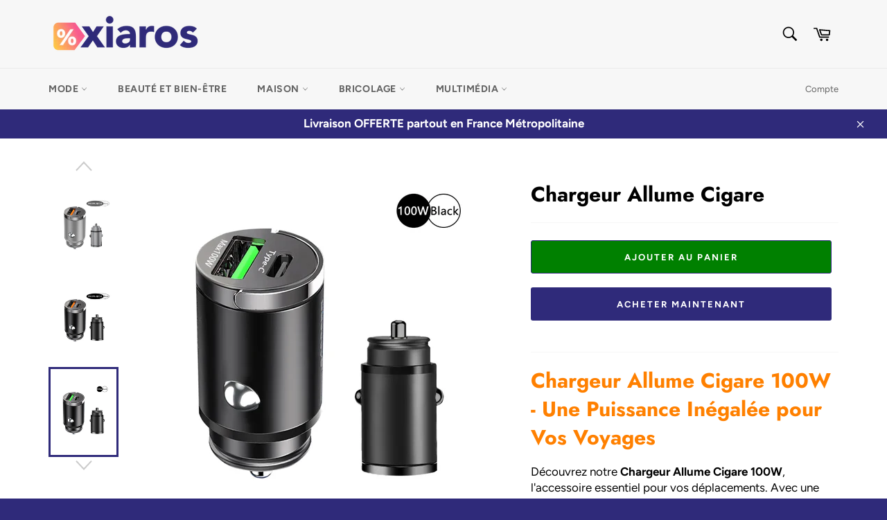

--- FILE ---
content_type: text/html; charset=utf-8
request_url: https://xiaros.com/products/chargeur-allume-cigare
body_size: 46890
content:
<!doctype html>
<html class="no-js" lang="fr">
<head>
    

    
    

    
    

    
    

    
    


    
    


    <meta name="seomaster" content="true"/><script type="application/ld+json">
        {
            "@context": "http://schema.org",
            "@type": "WebSite",
            "url": "https://xiaros.com",
            "potentialAction": {
                "@type": "SearchAction",
                "target": {
                    "@type": "EntryPoint",
                    "urlTemplate": "https://xiaros.com/search?q={query}"
                },
                "query-input": "required name=query"
                }
        }
        </script>
    
    
    
    <script type="application/ld+json">
                {
                    "@context": "http://schema.org",
                    "@type": "Product",
                    "brand": {
                        "@type": "Brand",
                        "name": "xiaros"
                    },
                    "sku": "200009208:200049151#100W Black","description": "Chargeur Allume Cigare 100W - Une Puissance Inégalée pour Vos Voyages\nDécouvrez notre Chargeur Allume Cigare 100W, l'accessoire essentiel pour vos déplacements. Avec une puissance exceptionnelle et une conception intelligente, ce chargeur est conçu pour répondre à tous vos besoins en cours de route.\n\n1. Puissance Inégalée ⚡\nProfitez d'une charge rapide avec une puissance de 100W. Rechargez rapidement vos appareils électroniques tout en maintenant une performance optimale, même pendant vos trajets les plus courts.\n2. Compatibilité Universelle 🌐\nDoté de ports USB multiples, ce chargeur s'adapte à une variété d'appareils tels que smartphones, tablettes, GPS, et bien plus encore. Plus besoin de plusieurs chargeurs – simplifiez votre vie en un seul geste.\n3. Sécurité Avancée 🔒\nAssurez la sécurité de vos appareils grâce à la protection contre les surtensions, les surintensités et les courts-circuits. Chargez en toute tranquillité d'esprit, sachant que vos appareils sont entre de bonnes mains.\n4. Design Compact et Élégant 🚗\nAvec son design fin et élégant, ce chargeur allume-cigare s'intègre parfaitement à l'esthétique de votre voiture. Son format compact facilite le rangement et son éclairage LED ajoute une touche moderne à votre espace intérieur.\nCaractéristiques du Produit\n\n\nPuissance : 100W\n\n\nPorts : 2 ports USB\n\nCompatibilité : Universelle pour tous les appareils électroniques\n\nSécurité : Protection contre les surtensions, surintensités et courts-circuits\n\nContenu du Pack\n\n1 Chargeur Allume Cigare 100W\n\nSoyez prêt pour la route avec notre Chargeur Allume Cigare 100W. Équipez-vous dès maintenant pour des trajets sans tracas et des appareils toujours alimentés. 🚗🔋\n\n\n\n\n\n\n",
                    "url":"https:\/\/xiaros.com\/products\/chargeur-allume-cigare",
                    "name": "Chargeur Allume Cigare","image": "https://xiaros.com/cdn/shop/files/S8219deb0dff44054968ed3f7a792e8401.webp?v=1704273471",
                    "weight": "0.0kg",
                    "offers" : [
                        {
                            "@type" : "Offer" ,
                            "priceCurrency" : "EUR" ,
                            "priceValidUntil": "2026-02-03",
                            "price" : "4690" ,
                            "availability" : "http://schema.org/InStock" ,
                            "itemCondition": "http://schema.org/NewCondition",
                            "sku": "200009208:200049151#100W Black",
                            "name": "Noir",
                            "url" : "https://xiaros.com/products/chargeur-allume-cigare?variant=47664854434115",
                            "seller" : {
                                "@type" : "Organization",
                                "name" : "xiaros"
                            }
                        },
                        {
                            "@type" : "Offer" ,
                            "priceCurrency" : "EUR" ,
                            "priceValidUntil": "2026-02-03",
                            "price" : "4690" ,
                            "availability" : "http://schema.org/InStock" ,
                            "itemCondition": "http://schema.org/NewCondition",
                            "sku": "200009208:200018279#100W Sliver",
                            "name": "Argent",
                            "url" : "https://xiaros.com/products/chargeur-allume-cigare?variant=47664854466883",
                            "seller" : {
                                "@type" : "Organization",
                                "name" : "xiaros"
                            }
                        },
                        {
                            "@type" : "Offer" ,
                            "priceCurrency" : "EUR" ,
                            "priceValidUntil": "2026-02-03",
                            "price" : "4690" ,
                            "availability" : "http://schema.org/InStock" ,
                            "itemCondition": "http://schema.org/NewCondition",
                            "sku": "200009208:200042299#100W Grey",
                            "name": "Gris",
                            "url" : "https://xiaros.com/products/chargeur-allume-cigare?variant=47664854499651",
                            "seller" : {
                                "@type" : "Organization",
                                "name" : "xiaros"
                            }
                        }
                    ]
                }
            </script>
        
    <script type="application/ld+json">
            {
                "@context": "http://schema.org",
                "@type": "BreadcrumbList",
                "itemListElement": [{
                    "@type": "ListItem",
                    "position": 1,
                    "item": {
                        "@type": "Website",
                        "@id": "https://xiaros.com",
                        "name": "Home"
                    }
                },{
                        "@type": "ListItem",
                        "position": 2,
                        "item": {
                            "@type": "WebPage",
                            "@id": "https://xiaros.com/products/chargeur-allume-cigare",
                            "name": "Chargeur Allume Cigare"
                        }
                    }]}
        </script>
    


  <meta name="facebook-domain-verification" content="c2c0j2ordv9xvrjfts2355gqwzzj0l" />

  <meta charset="utf-8">
  <meta http-equiv="X-UA-Compatible" content="IE=edge,chrome=1">
  <meta name="viewport" content="width=device-width,initial-scale=1">
  <meta name="theme-color" content="#f7f7f7">

  
    <link rel="shortcut icon" href="//xiaros.com/cdn/shop/files/favicon_1bc7e9a3-238a-4830-9481-cc4a9f239cd4_32x32.png?v=1660213710" type="image/png">
  

  <link rel="canonical" href="https://xiaros.com/products/chargeur-allume-cigare">
  <title>
  Chargeur Allume Cigare &ndash; xiaros
  </title>

  
    <meta name="description" content="Chargeur Allume Cigare 100W - Une Puissance Inégalée pour Vos Voyages Découvrez notre Chargeur Allume Cigare 100W, l&#39;accessoire essentiel pour vos déplacements. Avec une puissance exceptionnelle et une conception intelligente, ce chargeur est conçu pour répondre à tous vos besoins en cours de route. 1. Puissance Inégal">
  

  <!-- /snippets/social-meta-tags.liquid -->




<meta property="og:site_name" content="xiaros">
<meta property="og:url" content="https://xiaros.com/products/chargeur-allume-cigare">
<meta property="og:title" content="Chargeur Allume Cigare">
<meta property="og:type" content="product">
<meta property="og:description" content="Chargeur Allume Cigare 100W - Une Puissance Inégalée pour Vos Voyages Découvrez notre Chargeur Allume Cigare 100W, l&#39;accessoire essentiel pour vos déplacements. Avec une puissance exceptionnelle et une conception intelligente, ce chargeur est conçu pour répondre à tous vos besoins en cours de route. 1. Puissance Inégal">

  <meta property="og:price:amount" content="46,90">
  <meta property="og:price:currency" content="EUR">

<meta property="og:image" content="http://xiaros.com/cdn/shop/files/S8219deb0dff44054968ed3f7a792e8401_1200x1200.webp?v=1704273471"><meta property="og:image" content="http://xiaros.com/cdn/shop/files/S97a7303b1f4a47bdaa7778086d919765c_1200x1200.webp?v=1704273471"><meta property="og:image" content="http://xiaros.com/cdn/shop/files/S472cd6833c9d4365bfb893efce0b7e6fj_1200x1200.webp?v=1704273471">
<meta property="og:image:secure_url" content="https://xiaros.com/cdn/shop/files/S8219deb0dff44054968ed3f7a792e8401_1200x1200.webp?v=1704273471"><meta property="og:image:secure_url" content="https://xiaros.com/cdn/shop/files/S97a7303b1f4a47bdaa7778086d919765c_1200x1200.webp?v=1704273471"><meta property="og:image:secure_url" content="https://xiaros.com/cdn/shop/files/S472cd6833c9d4365bfb893efce0b7e6fj_1200x1200.webp?v=1704273471">


<meta name="twitter:card" content="summary_large_image">
<meta name="twitter:title" content="Chargeur Allume Cigare">
<meta name="twitter:description" content="Chargeur Allume Cigare 100W - Une Puissance Inégalée pour Vos Voyages Découvrez notre Chargeur Allume Cigare 100W, l&#39;accessoire essentiel pour vos déplacements. Avec une puissance exceptionnelle et une conception intelligente, ce chargeur est conçu pour répondre à tous vos besoins en cours de route. 1. Puissance Inégal">


  <script>
    document.documentElement.className = document.documentElement.className.replace('no-js', 'js');
  </script>

  <link href="//xiaros.com/cdn/shop/t/16/assets/theme.scss.css?v=99644017918714050801760707528" rel="stylesheet" type="text/css" media="all" />

  <script>
    window.theme = window.theme || {};

    theme.strings = {
      stockAvailable: "1 restant",
      addToCart: "Ajouter au panier",
      soldOut: "Épuisé",
      unavailable: "Non disponible",
      noStockAvailable: "L\u0026#39;article n\u0026#39;a pu être ajouté à votre panier car il n\u0026#39;y en a pas assez en stock.",
      willNotShipUntil: "Sera expédié après [date]",
      willBeInStockAfter: "Sera en stock à compter de [date]",
      totalCartDiscount: "Vous économisez [savings]",
      addressError: "Vous ne trouvez pas cette adresse",
      addressNoResults: "Aucun résultat pour cette adresse",
      addressQueryLimit: "Vous avez dépassé la limite de Google utilisation de l'API. Envisager la mise à niveau à un \u003ca href=\"https:\/\/developers.google.com\/maps\/premium\/usage-limits\"\u003erégime spécial\u003c\/a\u003e.",
      authError: "Il y avait un problème authentifier votre compte Google Maps API.",
      slideNumber: "Faire glisser [slide_number], en cours"
    };
  </script>

  <script src="//xiaros.com/cdn/shop/t/16/assets/lazysizes.min.js?v=56045284683979784691760707367" async="async"></script>

  

  <script src="//xiaros.com/cdn/shop/t/16/assets/vendor.js?v=59352919779726365461760707367" defer="defer"></script>

  
    <script>
      window.theme = window.theme || {};
      theme.moneyFormat = "{{amount_with_comma_separator}}€";
    </script>
  

  <script src="//xiaros.com/cdn/shop/t/16/assets/theme.js?v=171366231195154451781760707367" defer="defer"></script>

  <script>window.performance && window.performance.mark && window.performance.mark('shopify.content_for_header.start');</script><meta name="facebook-domain-verification" content="msj9b09k8srglg9ci44nlg5qfs3oos">
<meta id="shopify-digital-wallet" name="shopify-digital-wallet" content="/58658881729/digital_wallets/dialog">
<meta name="shopify-checkout-api-token" content="21e5e38d4909c549530cef83b1667703">
<meta id="in-context-paypal-metadata" data-shop-id="58658881729" data-venmo-supported="false" data-environment="production" data-locale="fr_FR" data-paypal-v4="true" data-currency="EUR">
<link rel="alternate" type="application/json+oembed" href="https://xiaros.com/products/chargeur-allume-cigare.oembed">
<script async="async" src="/checkouts/internal/preloads.js?locale=fr-FR"></script>
<script id="apple-pay-shop-capabilities" type="application/json">{"shopId":58658881729,"countryCode":"FR","currencyCode":"EUR","merchantCapabilities":["supports3DS"],"merchantId":"gid:\/\/shopify\/Shop\/58658881729","merchantName":"xiaros","requiredBillingContactFields":["postalAddress","email"],"requiredShippingContactFields":["postalAddress","email"],"shippingType":"shipping","supportedNetworks":["visa","masterCard","amex","maestro"],"total":{"type":"pending","label":"xiaros","amount":"1.00"},"shopifyPaymentsEnabled":true,"supportsSubscriptions":true}</script>
<script id="shopify-features" type="application/json">{"accessToken":"21e5e38d4909c549530cef83b1667703","betas":["rich-media-storefront-analytics"],"domain":"xiaros.com","predictiveSearch":true,"shopId":58658881729,"locale":"fr"}</script>
<script>var Shopify = Shopify || {};
Shopify.shop = "xiaros.myshopify.com";
Shopify.locale = "fr";
Shopify.currency = {"active":"EUR","rate":"1.0"};
Shopify.country = "FR";
Shopify.theme = {"name":"MOON 2","id":181467218243,"schema_name":"Venture","schema_version":"12.3.0","theme_store_id":null,"role":"main"};
Shopify.theme.handle = "null";
Shopify.theme.style = {"id":null,"handle":null};
Shopify.cdnHost = "xiaros.com/cdn";
Shopify.routes = Shopify.routes || {};
Shopify.routes.root = "/";</script>
<script type="module">!function(o){(o.Shopify=o.Shopify||{}).modules=!0}(window);</script>
<script>!function(o){function n(){var o=[];function n(){o.push(Array.prototype.slice.apply(arguments))}return n.q=o,n}var t=o.Shopify=o.Shopify||{};t.loadFeatures=n(),t.autoloadFeatures=n()}(window);</script>
<script id="shop-js-analytics" type="application/json">{"pageType":"product"}</script>
<script defer="defer" async type="module" src="//xiaros.com/cdn/shopifycloud/shop-js/modules/v2/client.init-shop-cart-sync_BcDpqI9l.fr.esm.js"></script>
<script defer="defer" async type="module" src="//xiaros.com/cdn/shopifycloud/shop-js/modules/v2/chunk.common_a1Rf5Dlz.esm.js"></script>
<script defer="defer" async type="module" src="//xiaros.com/cdn/shopifycloud/shop-js/modules/v2/chunk.modal_Djra7sW9.esm.js"></script>
<script type="module">
  await import("//xiaros.com/cdn/shopifycloud/shop-js/modules/v2/client.init-shop-cart-sync_BcDpqI9l.fr.esm.js");
await import("//xiaros.com/cdn/shopifycloud/shop-js/modules/v2/chunk.common_a1Rf5Dlz.esm.js");
await import("//xiaros.com/cdn/shopifycloud/shop-js/modules/v2/chunk.modal_Djra7sW9.esm.js");

  window.Shopify.SignInWithShop?.initShopCartSync?.({"fedCMEnabled":true,"windoidEnabled":true});

</script>
<script>(function() {
  var isLoaded = false;
  function asyncLoad() {
    if (isLoaded) return;
    isLoaded = true;
    var urls = ["https:\/\/omnisnippet1.com\/platforms\/shopify.js?source=scriptTag\u0026v=2025-05-15T12\u0026shop=xiaros.myshopify.com"];
    for (var i = 0; i < urls.length; i++) {
      var s = document.createElement('script');
      s.type = 'text/javascript';
      s.async = true;
      s.src = urls[i];
      var x = document.getElementsByTagName('script')[0];
      x.parentNode.insertBefore(s, x);
    }
  };
  if(window.attachEvent) {
    window.attachEvent('onload', asyncLoad);
  } else {
    window.addEventListener('load', asyncLoad, false);
  }
})();</script>
<script id="__st">var __st={"a":58658881729,"offset":3600,"reqid":"dc6202bd-7b24-49a3-9d45-f48dde1e8cda-1769277345","pageurl":"xiaros.com\/products\/chargeur-allume-cigare","u":"8d9092a7a558","p":"product","rtyp":"product","rid":8946149130563};</script>
<script>window.ShopifyPaypalV4VisibilityTracking = true;</script>
<script id="captcha-bootstrap">!function(){'use strict';const t='contact',e='account',n='new_comment',o=[[t,t],['blogs',n],['comments',n],[t,'customer']],c=[[e,'customer_login'],[e,'guest_login'],[e,'recover_customer_password'],[e,'create_customer']],r=t=>t.map((([t,e])=>`form[action*='/${t}']:not([data-nocaptcha='true']) input[name='form_type'][value='${e}']`)).join(','),a=t=>()=>t?[...document.querySelectorAll(t)].map((t=>t.form)):[];function s(){const t=[...o],e=r(t);return a(e)}const i='password',u='form_key',d=['recaptcha-v3-token','g-recaptcha-response','h-captcha-response',i],f=()=>{try{return window.sessionStorage}catch{return}},m='__shopify_v',_=t=>t.elements[u];function p(t,e,n=!1){try{const o=window.sessionStorage,c=JSON.parse(o.getItem(e)),{data:r}=function(t){const{data:e,action:n}=t;return t[m]||n?{data:e,action:n}:{data:t,action:n}}(c);for(const[e,n]of Object.entries(r))t.elements[e]&&(t.elements[e].value=n);n&&o.removeItem(e)}catch(o){console.error('form repopulation failed',{error:o})}}const l='form_type',E='cptcha';function T(t){t.dataset[E]=!0}const w=window,h=w.document,L='Shopify',v='ce_forms',y='captcha';let A=!1;((t,e)=>{const n=(g='f06e6c50-85a8-45c8-87d0-21a2b65856fe',I='https://cdn.shopify.com/shopifycloud/storefront-forms-hcaptcha/ce_storefront_forms_captcha_hcaptcha.v1.5.2.iife.js',D={infoText:'Protégé par hCaptcha',privacyText:'Confidentialité',termsText:'Conditions'},(t,e,n)=>{const o=w[L][v],c=o.bindForm;if(c)return c(t,g,e,D).then(n);var r;o.q.push([[t,g,e,D],n]),r=I,A||(h.body.append(Object.assign(h.createElement('script'),{id:'captcha-provider',async:!0,src:r})),A=!0)});var g,I,D;w[L]=w[L]||{},w[L][v]=w[L][v]||{},w[L][v].q=[],w[L][y]=w[L][y]||{},w[L][y].protect=function(t,e){n(t,void 0,e),T(t)},Object.freeze(w[L][y]),function(t,e,n,w,h,L){const[v,y,A,g]=function(t,e,n){const i=e?o:[],u=t?c:[],d=[...i,...u],f=r(d),m=r(i),_=r(d.filter((([t,e])=>n.includes(e))));return[a(f),a(m),a(_),s()]}(w,h,L),I=t=>{const e=t.target;return e instanceof HTMLFormElement?e:e&&e.form},D=t=>v().includes(t);t.addEventListener('submit',(t=>{const e=I(t);if(!e)return;const n=D(e)&&!e.dataset.hcaptchaBound&&!e.dataset.recaptchaBound,o=_(e),c=g().includes(e)&&(!o||!o.value);(n||c)&&t.preventDefault(),c&&!n&&(function(t){try{if(!f())return;!function(t){const e=f();if(!e)return;const n=_(t);if(!n)return;const o=n.value;o&&e.removeItem(o)}(t);const e=Array.from(Array(32),(()=>Math.random().toString(36)[2])).join('');!function(t,e){_(t)||t.append(Object.assign(document.createElement('input'),{type:'hidden',name:u})),t.elements[u].value=e}(t,e),function(t,e){const n=f();if(!n)return;const o=[...t.querySelectorAll(`input[type='${i}']`)].map((({name:t})=>t)),c=[...d,...o],r={};for(const[a,s]of new FormData(t).entries())c.includes(a)||(r[a]=s);n.setItem(e,JSON.stringify({[m]:1,action:t.action,data:r}))}(t,e)}catch(e){console.error('failed to persist form',e)}}(e),e.submit())}));const S=(t,e)=>{t&&!t.dataset[E]&&(n(t,e.some((e=>e===t))),T(t))};for(const o of['focusin','change'])t.addEventListener(o,(t=>{const e=I(t);D(e)&&S(e,y())}));const B=e.get('form_key'),M=e.get(l),P=B&&M;t.addEventListener('DOMContentLoaded',(()=>{const t=y();if(P)for(const e of t)e.elements[l].value===M&&p(e,B);[...new Set([...A(),...v().filter((t=>'true'===t.dataset.shopifyCaptcha))])].forEach((e=>S(e,t)))}))}(h,new URLSearchParams(w.location.search),n,t,e,['guest_login'])})(!0,!0)}();</script>
<script integrity="sha256-4kQ18oKyAcykRKYeNunJcIwy7WH5gtpwJnB7kiuLZ1E=" data-source-attribution="shopify.loadfeatures" defer="defer" src="//xiaros.com/cdn/shopifycloud/storefront/assets/storefront/load_feature-a0a9edcb.js" crossorigin="anonymous"></script>
<script data-source-attribution="shopify.dynamic_checkout.dynamic.init">var Shopify=Shopify||{};Shopify.PaymentButton=Shopify.PaymentButton||{isStorefrontPortableWallets:!0,init:function(){window.Shopify.PaymentButton.init=function(){};var t=document.createElement("script");t.src="https://xiaros.com/cdn/shopifycloud/portable-wallets/latest/portable-wallets.fr.js",t.type="module",document.head.appendChild(t)}};
</script>
<script data-source-attribution="shopify.dynamic_checkout.buyer_consent">
  function portableWalletsHideBuyerConsent(e){var t=document.getElementById("shopify-buyer-consent"),n=document.getElementById("shopify-subscription-policy-button");t&&n&&(t.classList.add("hidden"),t.setAttribute("aria-hidden","true"),n.removeEventListener("click",e))}function portableWalletsShowBuyerConsent(e){var t=document.getElementById("shopify-buyer-consent"),n=document.getElementById("shopify-subscription-policy-button");t&&n&&(t.classList.remove("hidden"),t.removeAttribute("aria-hidden"),n.addEventListener("click",e))}window.Shopify?.PaymentButton&&(window.Shopify.PaymentButton.hideBuyerConsent=portableWalletsHideBuyerConsent,window.Shopify.PaymentButton.showBuyerConsent=portableWalletsShowBuyerConsent);
</script>
<script>
  function portableWalletsCleanup(e){e&&e.src&&console.error("Failed to load portable wallets script "+e.src);var t=document.querySelectorAll("shopify-accelerated-checkout .shopify-payment-button__skeleton, shopify-accelerated-checkout-cart .wallet-cart-button__skeleton"),e=document.getElementById("shopify-buyer-consent");for(let e=0;e<t.length;e++)t[e].remove();e&&e.remove()}function portableWalletsNotLoadedAsModule(e){e instanceof ErrorEvent&&"string"==typeof e.message&&e.message.includes("import.meta")&&"string"==typeof e.filename&&e.filename.includes("portable-wallets")&&(window.removeEventListener("error",portableWalletsNotLoadedAsModule),window.Shopify.PaymentButton.failedToLoad=e,"loading"===document.readyState?document.addEventListener("DOMContentLoaded",window.Shopify.PaymentButton.init):window.Shopify.PaymentButton.init())}window.addEventListener("error",portableWalletsNotLoadedAsModule);
</script>

<script type="module" src="https://xiaros.com/cdn/shopifycloud/portable-wallets/latest/portable-wallets.fr.js" onError="portableWalletsCleanup(this)" crossorigin="anonymous"></script>
<script nomodule>
  document.addEventListener("DOMContentLoaded", portableWalletsCleanup);
</script>

<link id="shopify-accelerated-checkout-styles" rel="stylesheet" media="screen" href="https://xiaros.com/cdn/shopifycloud/portable-wallets/latest/accelerated-checkout-backwards-compat.css" crossorigin="anonymous">
<style id="shopify-accelerated-checkout-cart">
        #shopify-buyer-consent {
  margin-top: 1em;
  display: inline-block;
  width: 100%;
}

#shopify-buyer-consent.hidden {
  display: none;
}

#shopify-subscription-policy-button {
  background: none;
  border: none;
  padding: 0;
  text-decoration: underline;
  font-size: inherit;
  cursor: pointer;
}

#shopify-subscription-policy-button::before {
  box-shadow: none;
}

      </style>

<script>window.performance && window.performance.mark && window.performance.mark('shopify.content_for_header.end');</script>

	<!-- "snippets/vitals-loader.liquid" was not rendered, the associated app was uninstalled -->

  <script type='text/javascript'>var jiltStorefrontParams = {}; </script>


                  <script>
              if (typeof BSS_PL == 'undefined') {
                  var BSS_PL = {};
              }
              var bssPlApiServer = "https://product-labels-pro.bsscommerce.com";
              BSS_PL.customerTags = 'null';
              BSS_PL.configData = [];
              BSS_PL.storeId = 10024;
              BSS_PL.currentPlan = "false";
              </script>
          <style>
.homepage-slideshow .slick-slide .bss_pl_img {
    visibility: hidden;
}
</style>
  
  <!-- Global site tag (gtag.js) - Google Analytics -->
<script async src="https://www.googletagmanager.com/gtag/js?id=UA-198150924-1"></script>
<script>
  window.dataLayer = window.dataLayer || [];
  function gtag(){dataLayer.push(arguments);}
  gtag('js', new Date());

  gtag('config', 'UA-198150924-1');
  gtag('config', 'AW-351265764');
</script>

                    <script type="text/javascript">
  window.Rivo = window.Rivo || {};
  window.Rivo.common = window.Rivo.common || {};
  window.Rivo.common.shop = {
    permanent_domain: 'xiaros.myshopify.com',
    currency: "EUR",
    money_format: "{{amount_with_comma_separator}}€",
    id: 50498699431
  };
  

  window.Rivo.common.template = 'product';
  window.Rivo.common.cart = {};
  window.Rivo.common.vapid_public_key = "BJuXCmrtTK335SuczdNVYrGVtP_WXn4jImChm49st7K7z7e8gxSZUKk4DhUpk8j2Xpiw5G4-ylNbMKLlKkUEU98=";
  window.Rivo.global_config = {"asset_urls":{"loy":{"init_js":"https:\/\/cdn.shopify.com\/s\/files\/1\/0194\/1736\/6592\/t\/1\/assets\/ba_loy_init.js?v=1674260133","widget_js":"https:\/\/cdn.shopify.com\/s\/files\/1\/0194\/1736\/6592\/t\/1\/assets\/ba_loy_widget.js?v=1674260135","widget_css":"https:\/\/cdn.shopify.com\/s\/files\/1\/0194\/1736\/6592\/t\/1\/assets\/ba_loy_widget.css?v=1673976822","page_init_js":"https:\/\/cdn.shopify.com\/s\/files\/1\/0194\/1736\/6592\/t\/1\/assets\/ba_loy_page_init.js?v=1674260138","page_widget_js":"https:\/\/cdn.shopify.com\/s\/files\/1\/0194\/1736\/6592\/t\/1\/assets\/ba_loy_page_widget.js?v=1674260140","page_widget_css":"https:\/\/cdn.shopify.com\/s\/files\/1\/0194\/1736\/6592\/t\/1\/assets\/ba_loy_page.css?v=1673976829","page_preview_js":"\/assets\/msg\/loy_page_preview.js"},"rev":{"init_js":"https:\/\/cdn.shopify.com\/s\/files\/1\/0194\/1736\/6592\/t\/1\/assets\/ba_rev_init.js?v=1671715068","widget_js":"https:\/\/cdn.shopify.com\/s\/files\/1\/0194\/1736\/6592\/t\/1\/assets\/ba_rev_widget.js?v=1671715070","modal_js":"https:\/\/cdn.shopify.com\/s\/files\/1\/0194\/1736\/6592\/t\/1\/assets\/ba_rev_modal.js?v=1671715072","widget_css":"https:\/\/cdn.shopify.com\/s\/files\/1\/0194\/1736\/6592\/t\/1\/assets\/ba_rev_widget.css?v=1658336090","modal_css":"https:\/\/cdn.shopify.com\/s\/files\/1\/0194\/1736\/6592\/t\/1\/assets\/ba_rev_modal.css?v=1658336088"},"pu":{"init_js":"https:\/\/cdn.shopify.com\/s\/files\/1\/0194\/1736\/6592\/t\/1\/assets\/ba_pu_init.js?v=1635877170"},"widgets":{"init_js":"https:\/\/cdn.shopify.com\/s\/files\/1\/0194\/1736\/6592\/t\/1\/assets\/ba_widget_init.js?v=1672864914","modal_js":"https:\/\/cdn.shopify.com\/s\/files\/1\/0194\/1736\/6592\/t\/1\/assets\/ba_widget_modal.js?v=1672864916","modal_css":"https:\/\/cdn.shopify.com\/s\/files\/1\/0194\/1736\/6592\/t\/1\/assets\/ba_widget_modal.css?v=1654723622"},"forms":{"init_js":"https:\/\/cdn.shopify.com\/s\/files\/1\/0194\/1736\/6592\/t\/1\/assets\/ba_forms_init.js?v=1674260142","widget_js":"https:\/\/cdn.shopify.com\/s\/files\/1\/0194\/1736\/6592\/t\/1\/assets\/ba_forms_widget.js?v=1674260145","forms_css":"https:\/\/cdn.shopify.com\/s\/files\/1\/0194\/1736\/6592\/t\/1\/assets\/ba_forms.css?v=1654711758"},"global":{"helper_js":"https:\/\/cdn.shopify.com\/s\/files\/1\/0194\/1736\/6592\/t\/1\/assets\/ba_tracking.js?v=1671714963"}},"proxy_paths":{"loy":"\/apps\/ba-loy","app_metrics":"\/apps\/ba-loy\/app_metrics","push_subscription":"\/apps\/ba-loy\/push"},"aat":["loy"],"pv":false,"sts":false,"bam":false,"base_money_format":"{{amount_with_comma_separator}}€","online_store_version":2};

  
    if (window.Rivo.common.template == 'product'){
      window.Rivo.common.product = {
        id: 8946149130563, price: 4690, handle: "chargeur-allume-cigare", tags: [],
        available: true, title: "Chargeur Allume Cigare", variants: [{"id":47664854434115,"title":"Noir","option1":"Noir","option2":null,"option3":null,"sku":"200009208:200049151#100W Black","requires_shipping":true,"taxable":true,"featured_image":{"id":52308391166275,"product_id":8946149130563,"position":9,"created_at":"2024-01-03T10:17:49+01:00","updated_at":"2024-01-03T10:17:50+01:00","alt":"47664854434115","width":800,"height":800,"src":"\/\/xiaros.com\/cdn\/shop\/files\/S76f0a9f9d9984d2b98cbd34fecbefcebv.webp?v=1704273470","variant_ids":[47664854434115]},"available":true,"name":"Chargeur Allume Cigare - Noir","public_title":"Noir","options":["Noir"],"price":4690,"weight":0,"compare_at_price":4690,"inventory_management":"shopify","barcode":null,"featured_media":{"alt":"47664854434115","id":44957303046467,"position":9,"preview_image":{"aspect_ratio":1.0,"height":800,"width":800,"src":"\/\/xiaros.com\/cdn\/shop\/files\/S76f0a9f9d9984d2b98cbd34fecbefcebv.webp?v=1704273470"}},"requires_selling_plan":false,"selling_plan_allocations":[]},{"id":47664854466883,"title":"Argent","option1":"Argent","option2":null,"option3":null,"sku":"200009208:200018279#100W Sliver","requires_shipping":true,"taxable":true,"featured_image":{"id":52308391395651,"product_id":8946149130563,"position":11,"created_at":"2024-01-03T10:17:49+01:00","updated_at":"2024-01-03T10:17:51+01:00","alt":"47664854466883","width":800,"height":800,"src":"\/\/xiaros.com\/cdn\/shop\/files\/S9a6f197c857b4407b571744263bdbda00.webp?v=1704273471","variant_ids":[47664854466883]},"available":true,"name":"Chargeur Allume Cigare - Argent","public_title":"Argent","options":["Argent"],"price":4690,"weight":0,"compare_at_price":4690,"inventory_management":"shopify","barcode":null,"featured_media":{"alt":"47664854466883","id":44957303243075,"position":11,"preview_image":{"aspect_ratio":1.0,"height":800,"width":800,"src":"\/\/xiaros.com\/cdn\/shop\/files\/S9a6f197c857b4407b571744263bdbda00.webp?v=1704273471"}},"requires_selling_plan":false,"selling_plan_allocations":[]},{"id":47664854499651,"title":"Gris","option1":"Gris","option2":null,"option3":null,"sku":"200009208:200042299#100W Grey","requires_shipping":true,"taxable":true,"featured_image":{"id":52308391493955,"product_id":8946149130563,"position":12,"created_at":"2024-01-03T10:17:49+01:00","updated_at":"2024-01-03T10:17:51+01:00","alt":"47664854499651","width":800,"height":800,"src":"\/\/xiaros.com\/cdn\/shop\/files\/S906ff68debe64794814158e8ac29ae7aN.webp?v=1704273471","variant_ids":[47664854499651]},"available":true,"name":"Chargeur Allume Cigare - Gris","public_title":"Gris","options":["Gris"],"price":4690,"weight":0,"compare_at_price":4690,"inventory_management":"shopify","barcode":null,"featured_media":{"alt":"47664854499651","id":44957303275843,"position":12,"preview_image":{"aspect_ratio":1.0,"height":800,"width":800,"src":"\/\/xiaros.com\/cdn\/shop\/files\/S906ff68debe64794814158e8ac29ae7aN.webp?v=1704273471"}},"requires_selling_plan":false,"selling_plan_allocations":[]}]
      };
    }
  

    window.Rivo.loy_config = {"brand_theme_settings":{"button_bg":"#eb7f80","header_bg":"#2f2a7a","custom_css":".header-main {\n    font-size: 25px !important;\n}","desc_color":"#737376","icon_color":"#eb7f80","link_color":"#eb7f80","visibility":"both","cards_shape":"circle","hide_widget":"true","launcher_bg":"#2f2a7a","title_color":"#212b36","banner_image":"","inputs_shape":"circle","buttons_shape":"circle","primary_color":"#2932fc","launcher_shape":"circle","container_shape":"circle","mobile_placement":"right","button_text_color":"#fff","desktop_placement":"right","header_text_color":"#fff","powered_by_hidden":"true","launcher_text_color":"#ffffff","mobile_side_spacing":"20","desktop_side_spacing":"20","visibility_condition":"","mobile_bottom_spacing":"20","desktop_bottom_spacing":"20","widget_icon_preview_url":"","hide_widget_launcher_on_mobile":"true","widget_banner_image_preview_url":"","widget_rewards_icon_preview_url":"","shopify_account_embed_custom_css":"","shopify_account_embed_custom_link":"","shopify_account_embed_target_page":"customers\/account","widget_ways_to_earn_icon_preview_url":"","shopify_account_embed_custom_placement":"","widget_ways_to_redeem_icon_preview_url":"","shopify_account_embed_custom_insert_method":"beforeend"},"launcher_style_settings":{"mobile_icon":"gift","mobile_text":"Récompenses","desktop_icon":"gift","desktop_text":"Récompenses","mobile_layout":"icon_with_text","desktop_layout":"icon_with_text","mobile_launcher_icon":null,"desktop_launcher_icon":null,"mobile_launcher_icon_preview_url":"","desktop_launcher_icon_preview_url":""},"points_program_enabled":false,"referral_program_enabled":false,"vip_program_enabled":false,"vip_program_tier_type":"points_earned","vip_program_period":"lifetime","panel_order_settings":{"points":"1","referrals":"2","vip":"3"},"font_settings":{"primary_font":"Montserrat","secondary_font":"Montserrat"},"translations":{"visitor_header_caption":"Accumulez des points pour chaque € dépensé et gagnez des récompenses.","visitor_header_title":"🏆 Programme de fidélité","acct_creation_title":"Adhérez et gagnez des récompenses","acct_creation_desc":"Get rewarded for being an awesome customer","acct_creation_sign_in":"Déjà membre ?","acct_creation_btn":"Inscrivez-vous","visitor_point_header":"Gagnez des points","visitor_point_desc":"Gagnez des points et transformez-les en récompenses !","member_header_caption":"Vos points","member_header_title":"{points}","member_point_header":"Points","member_point_desc":"Earn points and turn these into rewards!","general_ways_to_earn":"Comment gagner des points","general_ways_to_redeem":"Comment utiliser ses points","general_sign_in":"Se connecter","general_sign_up":"S'inscrire","general_signed_up":"signed up","general_no_rewards_yet":"Pas encore de récompense","general_your_rewards_will_show_here":"Vos récompenses s'afficheront ici.","general_past_rewards":"Anciennes récompenses","general_go_back":"Retour","general_your_rewards":"Vos récompenses","general_upcoming_reward":"Futures récompenses","general_redeem":"Utiliser","general_redeemed_a_reward":"Utiliser une récompense","general_loyalty_program_and_rewards":"Programme de fidélité et récompenses","general_you_have":"Vous avez","general_you_have_points":"Vous avez {{points}} points","general_expiration_date":"Date d'expiration","general_click_to_see_more":"Voir mon compte","general_rewards":"Récompenses","general_reward":"récompense","general_manual_points_adjust":" réglage manuel des points","general_add_points_default_note":"Points accordés par importation de points","general_points_for_judgeme_review":"JudgeMe avis","general_reset_removal_default_note":"Points existants supprimés pour les points réinitialisés à partir de l'importation","general_reset_new_balance_default_note":"Points réinitialisés au nouveau solde par importation de points","general_refund_points":"Points remboursés","general_cancel_points":"Points annulés","general_use_discount_code":"Utilisez ce code promo sur votre prochaine commande ! ","general_apply_code":"Appliquer le code promo","general_add_product_to_cart":"Ajouter le produit au panier","general_spend":"vous avez utilisé","general_spent":"utilisé","general_points":"Points","general_point":"Point","general_discount_amount_coupon":"{{discount_amount}}€ de réduction","general_discount_amount":"points pour {{discount_amount}}€ de réduction ","general_no_points_yet":"Pas encore de points ","general_no_activity_yet":"Aucune activité pour le moment","general_have_not_earned_points":"Vous n'avez pas encore gagné de points.","general_place_an_order":"Commander","general_placed_an_order":"Commande passée","general_points_for_every":"Points pour chaque","general_how_to_earn_points":"Comment gagner des points ? ","general_points_activity":"Historique des points","general_celebrate_birthday":"C'est votre anniversaire","general_celebrate_birthday_past_tense":"Vous avez fêté un anniversaire","general_birthday_reward":"Célébrer avec une récompense","general_celebrate_your_birthday":" Fêtons ensemble votre anniversaire ! 🎉 Veuillez nous donner un préavis de 30 jours - sinon, vous devrez attendre encore un an.","general_edit_date":"Date d'édition","general_month":"Mois","general_day":"Jour","general_enter_valid_date":" Veuillez entrer une date valide","general_save_date":"Sauvegarder la date","general_reward_show":"Voir","general_share_via_email":"Partager via e-mail","general_share_on":"Partager sur","general_please_choose_an_option":" Veuillez choisir une option parmi les","general_product_page":"page produit","general_were_awarded_points":"ont obtenu des points","general_by":"par","social_instagram_follow":"Suivez-nous sur Instagram","social_tiktok_follow":"Suivez-nous sur TikTok","social_facebook_like":"Likez notre page Facebook","social_facebook_share":" Partager le lien sur Facebook","social_twitter_follow":"Suivez-nous sur Twitter","social_twitter_share":" Partager le lien sur Twitter","social_instagram_follow_past_tense":" Suivi sur Instagram","social_tiktok_follow_past_tense":"Suivi sur TikTok","social_facebook_like_past_tense":"Vous avez aimé notre page Facebook","social_facebook_share_past_tense":"Vous avez partagé le lien sur Facebook","social_twitter_follow_past_tense":"Suivi sur Twitter","social_twitter_share_past_tense":"Vous avez partagé le lien sur  Twitter","social_follow":"S'abonner","social_share":"Partage","social_like":"J'aime","referral_complete":"Compléter une recommandation","referral_complete_past_tense":"Vous avez complété une recommandation","referral_complete_points":"{{points_amount}}  Points pour chaque recommandation complétée","review_complete":" Publier un avis ","review_complete_past_tense":"Vous avez publié un avis ","review_complete_points":"{{points_amount}} Points pour chaque avis publié","referrals_title":" Programme de parrainage","referrals_visitor_desc":"Parrainez un(e) ami(e) et gagnez tous les deux des récompenses.","referrals_create_account_to_claim_coupon":"Créez un compte et gagnez des récompenses","referrals_create_account":"Créer un compte","referrals_referred_reward":"Ils obtiendront ","referrals_referrer_reward":"Vous obtiendrez ","referrals_call_to_action":"Parrainez un ami et gagnez","referrals_completed":"Parrainages effectués à ce jour","referrals_share_link":" Partagez ce lien avec un ami pour qu'il obtienne sa récompense de","referrals_referral_code":"Votre lien de parrainage à partager","referrals_get_reward":"Obtenir","referrals_claimed_reward":" Voici vos","referrals_claim_reward":"Réclamez votre cadeau","referrals_email_invite":"Parrainez des amis par email","referrals_email_send":"Envoyer un e-mail","referrals_email_to":"Pour","referrals_email_to_placeholder":"Ajouter une liste d'e-mails séparés par des virgules","referrals_email_message":"Message","referrals_email_message_placeholder":"Personnalisez votre message de parrainage. Le lien de parrainage sera automatiquement ajouté.","referrals_email_your_friend_has_referred_you":"Votre ami vous a parrainé pour {{shop_name}}","referrals_email_checkout_out_and_claim_reward":"Vous avez été invité à découvrir les produits de La Boutique de la Santé !  Profitez dès maintenant de 5€ de réduction sur votre prochaine commande sans minimum d'achat.","referrals_invalid_email":" S'il vous plaît, mettez une adresse email valide","referrals_no_referrals_yet":" Pas encore de parrainages","referrals_your_referrals_show_here":"Vos parrainages apparaîtront ici.","referrals_your_referrals":"Vos parrainages","referrals_status_pending":"En attente","referrals_status_completed":"Terminé","referrals_status_blocked":"Bloqué","vip_tiers":"Niveaux VIP","vip_status":"Status VIP","vip_reward":"Récompense VIP","vip_tier_desc":"Accédez à des récompenses exclusives.","vip_reward_earned_via":"Gagné via {{vip_tier_name}} niveau","vip_tier_no_vip_history":"Pas encore d'historique d'adhésion VIP","vip_tier_vip_history":"VIP Historique","vip_tier_added_to":"Ajoutez à {{tier_name}}","vip_tier_achieved":"Débloquez {{tier_name}}","vip_tier_dropped_to":"Fell to {{tier_name}}","vip_tier_retained_to":"Gardez {{tier_name}}","vip_tier_earn_points":"Gagnez {{points}} Points","vip_tier_orders_placed_count":"Place {{amount}} Orders","vip_tier_spend":"Dépensez {{amount}}","vip_perks":"Avantages","vip_benefits":"Avantages","vip_tier_to_unlock":"Débloquer","vip_achieved_until":" Atteint jusqu'au","vip_you_have_achieved":"Vous avez atteint","vip_tier_on_highest":"Vous l'avez fait ! Vous êtes au niveau le plus élevé 🎉","general_error":" Hmm, quelque chose s'est mal passé, veuillez réessayer dans quelques instants","general_redeem_error_min_points":"Vous n'avez pas atteint le minimum de points à échanger","general_redeem_error_max_points":"Dépassement du maximum de points à dépenser","tos_max_shipping_amount":"Montant maximum de livraison de {{max_shipping_amount}}.","tos_expiry_months":"Expire {{expiry_months}} mois après avoir été échangé","tos_expiry_at":"La récompense expire le {{expiry_date}}.","tos_free_product":" La récompense ne s'applique que {{product_name}}","tos_min_order_amount":" S'applique à toutes les commandes de plus {{min_order_amount}}.","tos_apply_to_collection":" Uniquement pour les produits de collections spécifiques.","shopify_account_embed_freeform_text":""},"widget_css":"#baLoySectionWrapper .ba-loy-bg-color {\n  background-color: #2f2a7a;\n}\n\n#baLoySectionWrapper .section-panel-wrapper {\n  box-shadow:rgba(0, 0, 0, 0.1) 0px 4px 15px 0px, rgba(0, 0, 0, 0.1) 0px 1px 2px 0px, #2f2a7a 0px 2px 0px 0px inset;\n}\n\n\n\n\n.header-main, .header-secondary, .points-expiry-desc {\n\tcolor: #fff !important;\n}\n.main-default a.sign-in{\n  color: #eb7f80 !important;\n}\n\n.section-table-piece-detail-items .li-img path {\n  fill: #eb7f80;\n}\n\n.buttons-icons-detail-image .li-img {\n  fill: #eb7f80;\n}\n\n#baLoySectionWrapper .loy-button-main{\n    background: #eb7f80;\n    color: #fff;\n}\n\n  #baLoySectionWrapper .loy-button-main{\n    color: #fff;\n  }\n\n  #baLoySectionWrapper .main-default, #baLoySectionWrapper div.panel-section .head-title,#baLoySectionWrapper body {\n    color: #212b36;\n  }\n\n  #baLoySectionWrapper .section-panel-wrapper .panel-desc, #baLoySectionWrapper .main-default.sign-in-text{\n    color: #737376;\n  }\n\n  #launcher-wrapper{\n    background: #2f2a7a;\n  }\n\n  #baLoySectionWrapper div.section-bottom{\n    display:none;\n  }\n\n.ba-loy-namespace .ba-loy-messenger-frame, #launcher-wrapper{\n  right: 20px;\n  left: auto;\n}\n.ba-loy-namespace .ba-loy-messenger-frame {\n  bottom: 90px;\n}\n#launcher-wrapper{\n  bottom: 20px;\n}\n\n.launcher-text{\n  color: #ffffff !important;\n}\n\n#launcher-wrapper .launcher-desktop { display: block; }\n#launcher-wrapper .launcher-mobile  { display: none;  }\n\n@media (max-device-width: 851px) and (orientation: landscape), (max-width: 500px) {\n  .ba-loy-namespace .ba-loy-messenger-frame{\n    height: 100%;\n    min-height: 100%;\n    bottom: 0;\n    right: 0;\n    left: 0;\n    top: 0;\n    width: 100%;\n    border-radius: 0 !important;\n  }\n  #launcher-wrapper.up{\n    display: none;\n  }\n  #launcher-wrapper{\n    right: 20px;\n    left: auto;\n    bottom: 20px;\n  }\n  #launcher-wrapper .launcher-desktop { display: none;  }\n  #launcher-wrapper .launcher-mobile  { display: block; }\n}\n\n#launcher-wrapper:not(.up){display: none;}\n\n@media (max-width: 500px) {\n  #launcher-wrapper{display: none;}\n}\n@media screen\n  and (min-device-width: 375px)\n  and (max-device-width: 823px)\n  and (-webkit-min-device-pixel-ratio: 2)\n  and (orientation: landscape){\n    #launcher-wrapper{display: none;}\n}\n\n.ba-loy-circle{border-radius: 30px !important;}\n.ba-loy-rounded{border-radius: 10px !important;}\n.ba-loy-square{border-radius: 0px !important;}\n","custom_css":".header-main {\n    font-size: 25px !important;\n}","ways_to_earn":[],"points_rewards":[],"widget_custom_icons":{"brand_icon":null,"rewards":null,"ways_to_earn":null,"ways_to_redeem":null},"referral_rewards":{"referrer_reward":{"id":145166,"name":"5€ de réduction","reward_type":"fixed_amount","properties":{"applies_to":"entire","customer_points_get":1.0,"increment_points_value":100,"max_points_to_spend_value":200,"min_points_to_redeem_value":100}},"referred_reward":{"id":145167,"name":"5€ de réduction","reward_type":"fixed_amount","properties":{"applies_to":"entire","customer_points_get":1.0,"increment_points_value":100,"max_points_to_spend_value":200,"min_points_to_redeem_value":100}}},"referral_social_settings":{"email":"false","twitter":"true","facebook":"true","whatsapp":"false","twitter_message":"","whatsapp_message":""},"referrals_customer_account_required":false,"vip_tiers":[{"id":82792,"name":"Bronze","threshold":0,"perks":[],"icon_url":null},{"id":82793,"name":"Silver","threshold":500,"perks":[],"icon_url":null},{"id":82794,"name":"Gold","threshold":1250,"perks":[],"icon_url":null}],"show_customer_page_widget":false,"shopify_account_embed_custom_css":null,"pages_config":{"id":93567647937,"handle":"loyalty-program","published_at":"2022-12-20T10:45:40.451Z","desktop_banner_image_url":"https:\/\/activestorage-public.s3.us-west-2.amazonaws.com\/h262p63jgzzbcjj7rg3zn6zrhfnc","custom_css":"","primary_google_font":"","secondary_google_font":"","enforce_full_width_enabled":false,"sections":[{"id":15088,"section_type":"banner","settings":{"title_font_size":40,"earn_button_text":"Gagner des points","title_font_color":"#ffffff","earn_button_edges":"square","earn_button_style":"fill","login_button_text":"Se connecter","login_button_edges":"square","login_button_style":"fill","redeem_button_text":"Échanger des récompenses","primary_font_family":"inherit","redeem_button_edges":"square","redeem_button_style":"fill","logged_in_title_text":"Bienvenue dans le programme","register_button_text":"Inscrivez-vous","description_font_size":20,"earn_button_font_size":14,"logged_out_title_text":"Programme de fidélité","register_button_edges":"square","register_button_style":"fill","secondary_font_family":"inherit","description_font_color":"#ffffff","earn_button_font_color":"#ffffff","login_button_font_size":14,"login_button_font_color":"#ffffff","redeem_button_font_size":14,"redeem_button_font_color":"#ffffff","register_button_font_size":14,"logged_in_description_text":"En tant que membre, vous gagnerez des points pour vos achats.","register_button_font_color":"#ffffff","logged_out_description_text":"Inscrivez-vous gratuitement et commencez à gagner des points et des récompenses à chaque fois que vous passez commande.","earn_button_background_color":"#ee6868","login_button_background_color":"#ee6868","redeem_button_background_color":"#ee6868","register_button_background_color":"#ee6868"},"hidden":false},{"id":15089,"section_type":"explainer","settings":{"background_color":"#ffffff","step_1_title_text":"Inscrivez-vous","step_2_title_text":"Cumulez des points","step_3_title_text":"Utilisez vos points","rewards_title_text":"Vos récompenses","primary_font_family":"inherit","step_1_subtitle_text":"Créez un compte membre sur Xiaros et obtenez une offre de bienvenue de 100 points.","step_2_subtitle_text":"Cumulez des points pour chaque commande passée. Lorsque vous cumulez 500 points vous débloquez un bon d'achat de 5€ applicable sur votre prochaine commande.","step_3_subtitle_text":"Lorsque vous passez commande, sélectionnez l'offre que vous souhaitez utiliser et ajoutez-la simplement à votre panier. L'offre sera alors automatiquement appliquée à votre commande.","step_title_font_size":20,"points_logs_date_text":"Date","secondary_font_family":"inherit","step_number_font_size":40,"step_title_font_color":"#091186","header_title_font_size":40,"logged_out_header_text":"Comment ça fonctionne ?","step_number_font_color":"#f56161","header_title_font_color":"#091186","points_logs_action_text":"Action","points_logs_points_text":"Points","rewards_title_font_size":41,"step_subtitle_font_size":19,"no_rewards_subtitle_text":"Pas encore de récompenses. Vos récompenses apparaîtront ici.","rewards_title_font_color":"#091186","step_subtitle_font_color":"#333333","has_rewards_subtitle_text":"Vous avez les récompenses suivantes prêtes à être utilisées.","header_subtitle_font_size":19,"header_subtitle_font_color":"#474747","rewards_subtitle_font_size":19,"logged_in_header_title_text":"Bonjour {{first_name}}, vous avez {{points_balance}} points","rewards_subtitle_font_color":"#333333","logged_in_header_subtitle_text":"Voici un aperçu de votre solde de points actuel et de votre activité récente."},"hidden":false},{"id":15090,"section_type":"ways_to_earn","settings":{"title_text":"Comment gagner ?","subtitle_text":"","title_font_size":40,"background_color":"#fafafa","title_font_color":"#091186","subtitle_font_size":19,"primary_font_family":"inherit","subtitle_font_color":"#091186","secondary_font_family":"inherit"},"hidden":false},{"id":15091,"section_type":"ways_to_redeem","settings":{"title_text":"Les récompenses","subtitle_text":"","title_font_size":41,"background_color":"#ffffff","title_font_color":"#091186","subtitle_font_size":23,"primary_font_family":"inherit","subtitle_font_color":"#091186","secondary_font_family":"inherit"},"hidden":false},{"id":15092,"section_type":"referral","settings":{"title_text":"Parrainez un(e) ami(e)","subtitle_text":"Partagez votre lien de parrainage unique avec vos amis pour gagner des récompenses","title_font_size":40,"background_color":"#fafafa","title_font_color":"#091186","subtitle_font_size":19,"primary_font_family":"inherit","subtitle_font_color":"#333333","secondary_font_family":"inherit"},"hidden":false},{"id":15093,"section_type":"vip_tier","settings":{"title_text":"Vip Tiers","subtitle_text":"Get access to higher tiers and exclusive VIP rewards","title_font_size":38,"background_color":"#ffffff","title_font_color":"#000000","subtitle_font_size":14,"primary_font_family":"inherit","subtitle_font_color":"#000000","secondary_font_family":"inherit"},"hidden":false}]},"forms":[{"id":17674,"active":true,"background_image_url":null,"theme_settings":{"width":500,"position":"bottom_right","font_size":15,"font_color":"#000","font_family":"Arial","padding_top":15,"padding_left":15,"border_radius":0,"padding_right":15,"padding_bottom":15,"overlay_dismiss":false,"overlay_enabled":false},"discount_config":{"discount_type":"percentage","discount_value":10.0,"has_expiration":false,"discount_coupon":"none"},"sticky_coupon_bar_settings":{"enabled":false},"closed_state_settings":{"action":"close_form","offset":200,"position":"left_side","font_size":16,"font_color":"#FFFFFF","background_color":"#000000"},"preset_settings":{"body_text":"Cumulez des points pour chaque euro dépensé et gagnez des récompenses.","title_text":"Inscrivez-vous et gagnez des points !","button_text":"S'inscrire"},"preset_type":"loy_account_creation","container_class":"preset-form","icon_url":"https:\/\/activestorage-public.s3.us-west-2.amazonaws.com\/trvxru3xeh4wrzrkztiv08eh9sm0","cookie_expiration":2592000,"steps":[],"rules":[{"id":20278,"form_id":17674,"property":"customer","operator":"presence","position":1,"value":"false","boolean_connector":"AND","arguments":{}},{"id":20279,"form_id":17674,"property":"url","operator":"not_contains","position":2,"value":"\/account","boolean_connector":"AND","arguments":{}}]},{"id":17675,"active":true,"background_image_url":null,"theme_settings":{"width":500,"position":"bottom_right","font_size":15,"font_color":"#000","font_family":"Arial","padding_top":15,"padding_left":15,"border_radius":0,"padding_right":15,"padding_bottom":15,"overlay_dismiss":false,"overlay_enabled":false},"discount_config":{"discount_type":"percentage","discount_value":10.0,"has_expiration":false,"discount_coupon":"none"},"sticky_coupon_bar_settings":{"enabled":false},"closed_state_settings":{"action":"close_form","offset":200,"position":"left_side","font_size":16,"font_color":"#FFFFFF","background_color":"#000000"},"preset_settings":{"body_text":"Échangez vos points contre un bon d'achat.","title_text":"Vous avez des points à utiliser !","button_text":"Consulter mes récompenses"},"preset_type":"loy_use_points","container_class":"preset-form","icon_url":"https:\/\/activestorage-public.s3.us-west-2.amazonaws.com\/trvxru3xeh4wrzrkztiv08eh9sm0","cookie_expiration":2592000,"steps":[],"rules":[{"id":20280,"form_id":17675,"property":"customer","operator":"presence","position":1,"value":"true","boolean_connector":"AND","arguments":{}},{"id":20281,"form_id":17675,"property":"url","operator":"contains","position":2,"value":"\/cart","boolean_connector":"AND","arguments":{}},{"id":20282,"form_id":17675,"property":"loy_availabe_redemption","operator":"equal","position":3,"value":"true","boolean_connector":"AND","arguments":{}}]},{"id":17676,"active":true,"background_image_url":null,"theme_settings":{"width":500,"position":"bottom_right","font_size":15,"font_color":"#000","font_family":"Arial","padding_top":15,"padding_left":15,"border_radius":0,"padding_right":15,"padding_bottom":15,"overlay_dismiss":false,"overlay_enabled":false},"discount_config":{"discount_type":"percentage","discount_value":10.0,"has_expiration":false,"discount_coupon":"none"},"sticky_coupon_bar_settings":{"enabled":false},"closed_state_settings":{"action":"close_form","offset":200,"position":"left_side","font_size":16,"font_color":"#FFFFFF","background_color":"#000000"},"preset_settings":{"body_text":"Vous avez une réduction prête à être utiliser dans votre panier.","title_text":"Utilisez votre cadeau ! ","button_text":"Découvrir"},"preset_type":"loy_use_reward","container_class":"preset-form","icon_url":"https:\/\/activestorage-public.s3.us-west-2.amazonaws.com\/trvxru3xeh4wrzrkztiv08eh9sm0","cookie_expiration":2592000,"steps":[],"rules":[{"id":20283,"form_id":17676,"property":"customer","operator":"presence","position":1,"value":"true","boolean_connector":"AND","arguments":{}},{"id":20284,"form_id":17676,"property":"url","operator":"contains","position":2,"value":"\/cart","boolean_connector":"AND","arguments":{}},{"id":20285,"form_id":17676,"property":"loy_unused_reward","operator":"presence","position":3,"value":"true","boolean_connector":"AND","arguments":{}}]}],"points_expiry_enabled":true,"frontend":{}};
    window.Rivo.loy_config.api_endpoint = "/apps/ba-loy";
    window.Rivo.loy_config.domain_name = "loyalty.rivo.io";




</script>


<script type="text/javascript">
  

  //Global snippet for Rivo
  //this is updated automatically - do not edit manually.

  function loadScript(src, defer, done) {
    var js = document.createElement('script');
    js.src = src;
    js.defer = defer;
    js.onload = function(){done();};
    js.onerror = function(){
      done(new Error('Failed to load script ' + src));
    };
    document.head.appendChild(js);
  }

  function browserSupportsAllFeatures() {
    return window.Promise && window.fetch && window.Symbol;
  }

  if (browserSupportsAllFeatures()) {
    main();
  } else {
    loadScript('https://polyfill-fastly.net/v3/polyfill.min.js?features=Promise,fetch', true, main);
  }

  function loadAppScripts(){
      loadScript(window.Rivo.global_config.asset_urls.loy.init_js, true, function(){});



  }

  function main(err) {
    //isolate the scope
    loadScript(window.Rivo.global_config.asset_urls.global.helper_js, false, loadAppScripts);
  }
</script>

<!-- BEGIN app block: shopify://apps/optimonk-popup-cro-a-b-test/blocks/app-embed/0b488be1-fc0a-4fe6-8793-f2bef383dba8 -->
<script async src="https://onsite.optimonk.com/script.js?account=154007&origin=shopify-app-embed-block"></script>




<!-- END app block --><link href="https://monorail-edge.shopifysvc.com" rel="dns-prefetch">
<script>(function(){if ("sendBeacon" in navigator && "performance" in window) {try {var session_token_from_headers = performance.getEntriesByType('navigation')[0].serverTiming.find(x => x.name == '_s').description;} catch {var session_token_from_headers = undefined;}var session_cookie_matches = document.cookie.match(/_shopify_s=([^;]*)/);var session_token_from_cookie = session_cookie_matches && session_cookie_matches.length === 2 ? session_cookie_matches[1] : "";var session_token = session_token_from_headers || session_token_from_cookie || "";function handle_abandonment_event(e) {var entries = performance.getEntries().filter(function(entry) {return /monorail-edge.shopifysvc.com/.test(entry.name);});if (!window.abandonment_tracked && entries.length === 0) {window.abandonment_tracked = true;var currentMs = Date.now();var navigation_start = performance.timing.navigationStart;var payload = {shop_id: 58658881729,url: window.location.href,navigation_start,duration: currentMs - navigation_start,session_token,page_type: "product"};window.navigator.sendBeacon("https://monorail-edge.shopifysvc.com/v1/produce", JSON.stringify({schema_id: "online_store_buyer_site_abandonment/1.1",payload: payload,metadata: {event_created_at_ms: currentMs,event_sent_at_ms: currentMs}}));}}window.addEventListener('pagehide', handle_abandonment_event);}}());</script>
<script id="web-pixels-manager-setup">(function e(e,d,r,n,o){if(void 0===o&&(o={}),!Boolean(null===(a=null===(i=window.Shopify)||void 0===i?void 0:i.analytics)||void 0===a?void 0:a.replayQueue)){var i,a;window.Shopify=window.Shopify||{};var t=window.Shopify;t.analytics=t.analytics||{};var s=t.analytics;s.replayQueue=[],s.publish=function(e,d,r){return s.replayQueue.push([e,d,r]),!0};try{self.performance.mark("wpm:start")}catch(e){}var l=function(){var e={modern:/Edge?\/(1{2}[4-9]|1[2-9]\d|[2-9]\d{2}|\d{4,})\.\d+(\.\d+|)|Firefox\/(1{2}[4-9]|1[2-9]\d|[2-9]\d{2}|\d{4,})\.\d+(\.\d+|)|Chrom(ium|e)\/(9{2}|\d{3,})\.\d+(\.\d+|)|(Maci|X1{2}).+ Version\/(15\.\d+|(1[6-9]|[2-9]\d|\d{3,})\.\d+)([,.]\d+|)( \(\w+\)|)( Mobile\/\w+|) Safari\/|Chrome.+OPR\/(9{2}|\d{3,})\.\d+\.\d+|(CPU[ +]OS|iPhone[ +]OS|CPU[ +]iPhone|CPU IPhone OS|CPU iPad OS)[ +]+(15[._]\d+|(1[6-9]|[2-9]\d|\d{3,})[._]\d+)([._]\d+|)|Android:?[ /-](13[3-9]|1[4-9]\d|[2-9]\d{2}|\d{4,})(\.\d+|)(\.\d+|)|Android.+Firefox\/(13[5-9]|1[4-9]\d|[2-9]\d{2}|\d{4,})\.\d+(\.\d+|)|Android.+Chrom(ium|e)\/(13[3-9]|1[4-9]\d|[2-9]\d{2}|\d{4,})\.\d+(\.\d+|)|SamsungBrowser\/([2-9]\d|\d{3,})\.\d+/,legacy:/Edge?\/(1[6-9]|[2-9]\d|\d{3,})\.\d+(\.\d+|)|Firefox\/(5[4-9]|[6-9]\d|\d{3,})\.\d+(\.\d+|)|Chrom(ium|e)\/(5[1-9]|[6-9]\d|\d{3,})\.\d+(\.\d+|)([\d.]+$|.*Safari\/(?![\d.]+ Edge\/[\d.]+$))|(Maci|X1{2}).+ Version\/(10\.\d+|(1[1-9]|[2-9]\d|\d{3,})\.\d+)([,.]\d+|)( \(\w+\)|)( Mobile\/\w+|) Safari\/|Chrome.+OPR\/(3[89]|[4-9]\d|\d{3,})\.\d+\.\d+|(CPU[ +]OS|iPhone[ +]OS|CPU[ +]iPhone|CPU IPhone OS|CPU iPad OS)[ +]+(10[._]\d+|(1[1-9]|[2-9]\d|\d{3,})[._]\d+)([._]\d+|)|Android:?[ /-](13[3-9]|1[4-9]\d|[2-9]\d{2}|\d{4,})(\.\d+|)(\.\d+|)|Mobile Safari.+OPR\/([89]\d|\d{3,})\.\d+\.\d+|Android.+Firefox\/(13[5-9]|1[4-9]\d|[2-9]\d{2}|\d{4,})\.\d+(\.\d+|)|Android.+Chrom(ium|e)\/(13[3-9]|1[4-9]\d|[2-9]\d{2}|\d{4,})\.\d+(\.\d+|)|Android.+(UC? ?Browser|UCWEB|U3)[ /]?(15\.([5-9]|\d{2,})|(1[6-9]|[2-9]\d|\d{3,})\.\d+)\.\d+|SamsungBrowser\/(5\.\d+|([6-9]|\d{2,})\.\d+)|Android.+MQ{2}Browser\/(14(\.(9|\d{2,})|)|(1[5-9]|[2-9]\d|\d{3,})(\.\d+|))(\.\d+|)|K[Aa][Ii]OS\/(3\.\d+|([4-9]|\d{2,})\.\d+)(\.\d+|)/},d=e.modern,r=e.legacy,n=navigator.userAgent;return n.match(d)?"modern":n.match(r)?"legacy":"unknown"}(),u="modern"===l?"modern":"legacy",c=(null!=n?n:{modern:"",legacy:""})[u],f=function(e){return[e.baseUrl,"/wpm","/b",e.hashVersion,"modern"===e.buildTarget?"m":"l",".js"].join("")}({baseUrl:d,hashVersion:r,buildTarget:u}),m=function(e){var d=e.version,r=e.bundleTarget,n=e.surface,o=e.pageUrl,i=e.monorailEndpoint;return{emit:function(e){var a=e.status,t=e.errorMsg,s=(new Date).getTime(),l=JSON.stringify({metadata:{event_sent_at_ms:s},events:[{schema_id:"web_pixels_manager_load/3.1",payload:{version:d,bundle_target:r,page_url:o,status:a,surface:n,error_msg:t},metadata:{event_created_at_ms:s}}]});if(!i)return console&&console.warn&&console.warn("[Web Pixels Manager] No Monorail endpoint provided, skipping logging."),!1;try{return self.navigator.sendBeacon.bind(self.navigator)(i,l)}catch(e){}var u=new XMLHttpRequest;try{return u.open("POST",i,!0),u.setRequestHeader("Content-Type","text/plain"),u.send(l),!0}catch(e){return console&&console.warn&&console.warn("[Web Pixels Manager] Got an unhandled error while logging to Monorail."),!1}}}}({version:r,bundleTarget:l,surface:e.surface,pageUrl:self.location.href,monorailEndpoint:e.monorailEndpoint});try{o.browserTarget=l,function(e){var d=e.src,r=e.async,n=void 0===r||r,o=e.onload,i=e.onerror,a=e.sri,t=e.scriptDataAttributes,s=void 0===t?{}:t,l=document.createElement("script"),u=document.querySelector("head"),c=document.querySelector("body");if(l.async=n,l.src=d,a&&(l.integrity=a,l.crossOrigin="anonymous"),s)for(var f in s)if(Object.prototype.hasOwnProperty.call(s,f))try{l.dataset[f]=s[f]}catch(e){}if(o&&l.addEventListener("load",o),i&&l.addEventListener("error",i),u)u.appendChild(l);else{if(!c)throw new Error("Did not find a head or body element to append the script");c.appendChild(l)}}({src:f,async:!0,onload:function(){if(!function(){var e,d;return Boolean(null===(d=null===(e=window.Shopify)||void 0===e?void 0:e.analytics)||void 0===d?void 0:d.initialized)}()){var d=window.webPixelsManager.init(e)||void 0;if(d){var r=window.Shopify.analytics;r.replayQueue.forEach((function(e){var r=e[0],n=e[1],o=e[2];d.publishCustomEvent(r,n,o)})),r.replayQueue=[],r.publish=d.publishCustomEvent,r.visitor=d.visitor,r.initialized=!0}}},onerror:function(){return m.emit({status:"failed",errorMsg:"".concat(f," has failed to load")})},sri:function(e){var d=/^sha384-[A-Za-z0-9+/=]+$/;return"string"==typeof e&&d.test(e)}(c)?c:"",scriptDataAttributes:o}),m.emit({status:"loading"})}catch(e){m.emit({status:"failed",errorMsg:(null==e?void 0:e.message)||"Unknown error"})}}})({shopId: 58658881729,storefrontBaseUrl: "https://xiaros.com",extensionsBaseUrl: "https://extensions.shopifycdn.com/cdn/shopifycloud/web-pixels-manager",monorailEndpoint: "https://monorail-edge.shopifysvc.com/unstable/produce_batch",surface: "storefront-renderer",enabledBetaFlags: ["2dca8a86"],webPixelsConfigList: [{"id":"2640019779","configuration":"{\"accountID\":\"154007\"}","eventPayloadVersion":"v1","runtimeContext":"STRICT","scriptVersion":"e9702cc0fbdd9453d46c7ca8e2f5a5f4","type":"APP","apiClientId":956606,"privacyPurposes":[],"dataSharingAdjustments":{"protectedCustomerApprovalScopes":[]}},{"id":"463929667","configuration":"{\"pixel_id\":\"489626239960445\",\"pixel_type\":\"facebook_pixel\",\"metaapp_system_user_token\":\"-\"}","eventPayloadVersion":"v1","runtimeContext":"OPEN","scriptVersion":"ca16bc87fe92b6042fbaa3acc2fbdaa6","type":"APP","apiClientId":2329312,"privacyPurposes":["ANALYTICS","MARKETING","SALE_OF_DATA"],"dataSharingAdjustments":{"protectedCustomerApprovalScopes":["read_customer_address","read_customer_email","read_customer_name","read_customer_personal_data","read_customer_phone"]}},{"id":"239993155","configuration":"{\"apiURL\":\"https:\/\/api.omnisend.com\",\"appURL\":\"https:\/\/app.omnisend.com\",\"brandID\":\"61c31e38be1f5d001d03c64e\",\"trackingURL\":\"https:\/\/wt.omnisendlink.com\"}","eventPayloadVersion":"v1","runtimeContext":"STRICT","scriptVersion":"aa9feb15e63a302383aa48b053211bbb","type":"APP","apiClientId":186001,"privacyPurposes":["ANALYTICS","MARKETING","SALE_OF_DATA"],"dataSharingAdjustments":{"protectedCustomerApprovalScopes":["read_customer_address","read_customer_email","read_customer_name","read_customer_personal_data","read_customer_phone"]}},{"id":"shopify-app-pixel","configuration":"{}","eventPayloadVersion":"v1","runtimeContext":"STRICT","scriptVersion":"0450","apiClientId":"shopify-pixel","type":"APP","privacyPurposes":["ANALYTICS","MARKETING"]},{"id":"shopify-custom-pixel","eventPayloadVersion":"v1","runtimeContext":"LAX","scriptVersion":"0450","apiClientId":"shopify-pixel","type":"CUSTOM","privacyPurposes":["ANALYTICS","MARKETING"]}],isMerchantRequest: false,initData: {"shop":{"name":"xiaros","paymentSettings":{"currencyCode":"EUR"},"myshopifyDomain":"xiaros.myshopify.com","countryCode":"FR","storefrontUrl":"https:\/\/xiaros.com"},"customer":null,"cart":null,"checkout":null,"productVariants":[{"price":{"amount":46.9,"currencyCode":"EUR"},"product":{"title":"Chargeur Allume Cigare","vendor":"xiaros","id":"8946149130563","untranslatedTitle":"Chargeur Allume Cigare","url":"\/products\/chargeur-allume-cigare","type":""},"id":"47664854434115","image":{"src":"\/\/xiaros.com\/cdn\/shop\/files\/S76f0a9f9d9984d2b98cbd34fecbefcebv.webp?v=1704273470"},"sku":"200009208:200049151#100W Black","title":"Noir","untranslatedTitle":"Noir"},{"price":{"amount":46.9,"currencyCode":"EUR"},"product":{"title":"Chargeur Allume Cigare","vendor":"xiaros","id":"8946149130563","untranslatedTitle":"Chargeur Allume Cigare","url":"\/products\/chargeur-allume-cigare","type":""},"id":"47664854466883","image":{"src":"\/\/xiaros.com\/cdn\/shop\/files\/S9a6f197c857b4407b571744263bdbda00.webp?v=1704273471"},"sku":"200009208:200018279#100W Sliver","title":"Argent","untranslatedTitle":"Argent"},{"price":{"amount":46.9,"currencyCode":"EUR"},"product":{"title":"Chargeur Allume Cigare","vendor":"xiaros","id":"8946149130563","untranslatedTitle":"Chargeur Allume Cigare","url":"\/products\/chargeur-allume-cigare","type":""},"id":"47664854499651","image":{"src":"\/\/xiaros.com\/cdn\/shop\/files\/S906ff68debe64794814158e8ac29ae7aN.webp?v=1704273471"},"sku":"200009208:200042299#100W Grey","title":"Gris","untranslatedTitle":"Gris"}],"purchasingCompany":null},},"https://xiaros.com/cdn","fcfee988w5aeb613cpc8e4bc33m6693e112",{"modern":"","legacy":""},{"shopId":"58658881729","storefrontBaseUrl":"https:\/\/xiaros.com","extensionBaseUrl":"https:\/\/extensions.shopifycdn.com\/cdn\/shopifycloud\/web-pixels-manager","surface":"storefront-renderer","enabledBetaFlags":"[\"2dca8a86\"]","isMerchantRequest":"false","hashVersion":"fcfee988w5aeb613cpc8e4bc33m6693e112","publish":"custom","events":"[[\"page_viewed\",{}],[\"product_viewed\",{\"productVariant\":{\"price\":{\"amount\":46.9,\"currencyCode\":\"EUR\"},\"product\":{\"title\":\"Chargeur Allume Cigare\",\"vendor\":\"xiaros\",\"id\":\"8946149130563\",\"untranslatedTitle\":\"Chargeur Allume Cigare\",\"url\":\"\/products\/chargeur-allume-cigare\",\"type\":\"\"},\"id\":\"47664854434115\",\"image\":{\"src\":\"\/\/xiaros.com\/cdn\/shop\/files\/S76f0a9f9d9984d2b98cbd34fecbefcebv.webp?v=1704273470\"},\"sku\":\"200009208:200049151#100W Black\",\"title\":\"Noir\",\"untranslatedTitle\":\"Noir\"}}]]"});</script><script>
  window.ShopifyAnalytics = window.ShopifyAnalytics || {};
  window.ShopifyAnalytics.meta = window.ShopifyAnalytics.meta || {};
  window.ShopifyAnalytics.meta.currency = 'EUR';
  var meta = {"product":{"id":8946149130563,"gid":"gid:\/\/shopify\/Product\/8946149130563","vendor":"xiaros","type":"","handle":"chargeur-allume-cigare","variants":[{"id":47664854434115,"price":4690,"name":"Chargeur Allume Cigare - Noir","public_title":"Noir","sku":"200009208:200049151#100W Black"},{"id":47664854466883,"price":4690,"name":"Chargeur Allume Cigare - Argent","public_title":"Argent","sku":"200009208:200018279#100W Sliver"},{"id":47664854499651,"price":4690,"name":"Chargeur Allume Cigare - Gris","public_title":"Gris","sku":"200009208:200042299#100W Grey"}],"remote":false},"page":{"pageType":"product","resourceType":"product","resourceId":8946149130563,"requestId":"dc6202bd-7b24-49a3-9d45-f48dde1e8cda-1769277345"}};
  for (var attr in meta) {
    window.ShopifyAnalytics.meta[attr] = meta[attr];
  }
</script>
<script class="analytics">
  (function () {
    var customDocumentWrite = function(content) {
      var jquery = null;

      if (window.jQuery) {
        jquery = window.jQuery;
      } else if (window.Checkout && window.Checkout.$) {
        jquery = window.Checkout.$;
      }

      if (jquery) {
        jquery('body').append(content);
      }
    };

    var hasLoggedConversion = function(token) {
      if (token) {
        return document.cookie.indexOf('loggedConversion=' + token) !== -1;
      }
      return false;
    }

    var setCookieIfConversion = function(token) {
      if (token) {
        var twoMonthsFromNow = new Date(Date.now());
        twoMonthsFromNow.setMonth(twoMonthsFromNow.getMonth() + 2);

        document.cookie = 'loggedConversion=' + token + '; expires=' + twoMonthsFromNow;
      }
    }

    var trekkie = window.ShopifyAnalytics.lib = window.trekkie = window.trekkie || [];
    if (trekkie.integrations) {
      return;
    }
    trekkie.methods = [
      'identify',
      'page',
      'ready',
      'track',
      'trackForm',
      'trackLink'
    ];
    trekkie.factory = function(method) {
      return function() {
        var args = Array.prototype.slice.call(arguments);
        args.unshift(method);
        trekkie.push(args);
        return trekkie;
      };
    };
    for (var i = 0; i < trekkie.methods.length; i++) {
      var key = trekkie.methods[i];
      trekkie[key] = trekkie.factory(key);
    }
    trekkie.load = function(config) {
      trekkie.config = config || {};
      trekkie.config.initialDocumentCookie = document.cookie;
      var first = document.getElementsByTagName('script')[0];
      var script = document.createElement('script');
      script.type = 'text/javascript';
      script.onerror = function(e) {
        var scriptFallback = document.createElement('script');
        scriptFallback.type = 'text/javascript';
        scriptFallback.onerror = function(error) {
                var Monorail = {
      produce: function produce(monorailDomain, schemaId, payload) {
        var currentMs = new Date().getTime();
        var event = {
          schema_id: schemaId,
          payload: payload,
          metadata: {
            event_created_at_ms: currentMs,
            event_sent_at_ms: currentMs
          }
        };
        return Monorail.sendRequest("https://" + monorailDomain + "/v1/produce", JSON.stringify(event));
      },
      sendRequest: function sendRequest(endpointUrl, payload) {
        // Try the sendBeacon API
        if (window && window.navigator && typeof window.navigator.sendBeacon === 'function' && typeof window.Blob === 'function' && !Monorail.isIos12()) {
          var blobData = new window.Blob([payload], {
            type: 'text/plain'
          });

          if (window.navigator.sendBeacon(endpointUrl, blobData)) {
            return true;
          } // sendBeacon was not successful

        } // XHR beacon

        var xhr = new XMLHttpRequest();

        try {
          xhr.open('POST', endpointUrl);
          xhr.setRequestHeader('Content-Type', 'text/plain');
          xhr.send(payload);
        } catch (e) {
          console.log(e);
        }

        return false;
      },
      isIos12: function isIos12() {
        return window.navigator.userAgent.lastIndexOf('iPhone; CPU iPhone OS 12_') !== -1 || window.navigator.userAgent.lastIndexOf('iPad; CPU OS 12_') !== -1;
      }
    };
    Monorail.produce('monorail-edge.shopifysvc.com',
      'trekkie_storefront_load_errors/1.1',
      {shop_id: 58658881729,
      theme_id: 181467218243,
      app_name: "storefront",
      context_url: window.location.href,
      source_url: "//xiaros.com/cdn/s/trekkie.storefront.8d95595f799fbf7e1d32231b9a28fd43b70c67d3.min.js"});

        };
        scriptFallback.async = true;
        scriptFallback.src = '//xiaros.com/cdn/s/trekkie.storefront.8d95595f799fbf7e1d32231b9a28fd43b70c67d3.min.js';
        first.parentNode.insertBefore(scriptFallback, first);
      };
      script.async = true;
      script.src = '//xiaros.com/cdn/s/trekkie.storefront.8d95595f799fbf7e1d32231b9a28fd43b70c67d3.min.js';
      first.parentNode.insertBefore(script, first);
    };
    trekkie.load(
      {"Trekkie":{"appName":"storefront","development":false,"defaultAttributes":{"shopId":58658881729,"isMerchantRequest":null,"themeId":181467218243,"themeCityHash":"12457981247221986430","contentLanguage":"fr","currency":"EUR","eventMetadataId":"eb0f4dbb-4cd3-4edd-b535-177a8a9e55ee"},"isServerSideCookieWritingEnabled":true,"monorailRegion":"shop_domain","enabledBetaFlags":["65f19447"]},"Session Attribution":{},"S2S":{"facebookCapiEnabled":true,"source":"trekkie-storefront-renderer","apiClientId":580111}}
    );

    var loaded = false;
    trekkie.ready(function() {
      if (loaded) return;
      loaded = true;

      window.ShopifyAnalytics.lib = window.trekkie;

      var originalDocumentWrite = document.write;
      document.write = customDocumentWrite;
      try { window.ShopifyAnalytics.merchantGoogleAnalytics.call(this); } catch(error) {};
      document.write = originalDocumentWrite;

      window.ShopifyAnalytics.lib.page(null,{"pageType":"product","resourceType":"product","resourceId":8946149130563,"requestId":"dc6202bd-7b24-49a3-9d45-f48dde1e8cda-1769277345","shopifyEmitted":true});

      var match = window.location.pathname.match(/checkouts\/(.+)\/(thank_you|post_purchase)/)
      var token = match? match[1]: undefined;
      if (!hasLoggedConversion(token)) {
        setCookieIfConversion(token);
        window.ShopifyAnalytics.lib.track("Viewed Product",{"currency":"EUR","variantId":47664854434115,"productId":8946149130563,"productGid":"gid:\/\/shopify\/Product\/8946149130563","name":"Chargeur Allume Cigare - Noir","price":"46.90","sku":"200009208:200049151#100W Black","brand":"xiaros","variant":"Noir","category":"","nonInteraction":true,"remote":false},undefined,undefined,{"shopifyEmitted":true});
      window.ShopifyAnalytics.lib.track("monorail:\/\/trekkie_storefront_viewed_product\/1.1",{"currency":"EUR","variantId":47664854434115,"productId":8946149130563,"productGid":"gid:\/\/shopify\/Product\/8946149130563","name":"Chargeur Allume Cigare - Noir","price":"46.90","sku":"200009208:200049151#100W Black","brand":"xiaros","variant":"Noir","category":"","nonInteraction":true,"remote":false,"referer":"https:\/\/xiaros.com\/products\/chargeur-allume-cigare"});
      }
    });


        var eventsListenerScript = document.createElement('script');
        eventsListenerScript.async = true;
        eventsListenerScript.src = "//xiaros.com/cdn/shopifycloud/storefront/assets/shop_events_listener-3da45d37.js";
        document.getElementsByTagName('head')[0].appendChild(eventsListenerScript);

})();</script>
<script
  defer
  src="https://xiaros.com/cdn/shopifycloud/perf-kit/shopify-perf-kit-3.0.4.min.js"
  data-application="storefront-renderer"
  data-shop-id="58658881729"
  data-render-region="gcp-us-east1"
  data-page-type="product"
  data-theme-instance-id="181467218243"
  data-theme-name="Venture"
  data-theme-version="12.3.0"
  data-monorail-region="shop_domain"
  data-resource-timing-sampling-rate="10"
  data-shs="true"
  data-shs-beacon="true"
  data-shs-export-with-fetch="true"
  data-shs-logs-sample-rate="1"
  data-shs-beacon-endpoint="https://xiaros.com/api/collect"
></script>
</head>
             
<body class="template-product" >

  <a class="in-page-link visually-hidden skip-link" href="#MainContent">
    Passer au contenu
  </a>

  <div id="shopify-section-header" class="shopify-section"><style>
.site-header__logo img {
  max-width: 220px;
}
</style>

<div id="NavDrawer" class="drawer drawer--left">
  <div class="drawer__inner">
    <form action="/search" method="get" class="drawer__search" role="search">
      <input type="search" name="q" placeholder="Recherche" aria-label="Recherche" class="drawer__search-input">

      <button type="submit" class="text-link drawer__search-submit">
        <svg aria-hidden="true" focusable="false" role="presentation" class="icon icon-search" viewBox="0 0 32 32"><path fill="#444" d="M21.839 18.771a10.012 10.012 0 0 0 1.57-5.39c0-5.548-4.493-10.048-10.034-10.048-5.548 0-10.041 4.499-10.041 10.048s4.493 10.048 10.034 10.048c2.012 0 3.886-.594 5.456-1.61l.455-.317 7.165 7.165 2.223-2.263-7.158-7.165.33-.468zM18.995 7.767c1.498 1.498 2.322 3.49 2.322 5.608s-.825 4.11-2.322 5.608c-1.498 1.498-3.49 2.322-5.608 2.322s-4.11-.825-5.608-2.322c-1.498-1.498-2.322-3.49-2.322-5.608s.825-4.11 2.322-5.608c1.498-1.498 3.49-2.322 5.608-2.322s4.11.825 5.608 2.322z"/></svg>
        <span class="icon__fallback-text">Recherche</span>
      </button>
    </form>
    <ul class="drawer__nav">
      
        

        
          <li class="drawer__nav-item">
            <div class="drawer__nav-has-sublist">
              <a href="/collections/mode-et-bijoux"
                class="drawer__nav-link drawer__nav-link--top-level drawer__nav-link--split"
                id="DrawerLabel-mode"
                
              >
                Mode
              </a>
              <button type="button" aria-controls="DrawerLinklist-mode" class="text-link drawer__nav-toggle-btn drawer__meganav-toggle" aria-label="Mode Menu" aria-expanded="false">
                <span class="drawer__nav-toggle--open">
                  <svg aria-hidden="true" focusable="false" role="presentation" class="icon icon-plus" viewBox="0 0 22 21"><path d="M12 11.5h9.5v-2H12V0h-2v9.5H.5v2H10V21h2v-9.5z" fill="#000" fill-rule="evenodd"/></svg>
                </span>
                <span class="drawer__nav-toggle--close">
                  <svg aria-hidden="true" focusable="false" role="presentation" class="icon icon--wide icon-minus" viewBox="0 0 22 3"><path fill="#000" d="M21.5.5v2H.5v-2z" fill-rule="evenodd"/></svg>
                </span>
              </button>
            </div>

            <div class="meganav meganav--drawer" id="DrawerLinklist-mode" aria-labelledby="DrawerLabel-mode" role="navigation">
              <ul class="meganav__nav">
                <div class="grid grid--no-gutters meganav__scroller meganav__scroller--has-list">
  <div class="grid__item meganav__list">
    
      <li class="drawer__nav-item">
        
          <a href="/collections/mode-femme" 
            class="drawer__nav-link meganav__link"
            
          >
            Mode femme
          </a>
        
      </li>
    
      <li class="drawer__nav-item">
        
          <a href="/collections/mode-homme" 
            class="drawer__nav-link meganav__link"
            
          >
            Mode homme
          </a>
        
      </li>
    
  </div>
</div>

              </ul>
            </div>
          </li>
        
      
        

        
          <li class="drawer__nav-item">
            <a href="/collections/beaute-et-bien-etre"
              class="drawer__nav-link drawer__nav-link--top-level"
              
            >
              Beauté et Bien-être
            </a>
          </li>
        
      
        

        
          <li class="drawer__nav-item">
            <div class="drawer__nav-has-sublist">
              <a href="/collections/maison-confort"
                class="drawer__nav-link drawer__nav-link--top-level drawer__nav-link--split"
                id="DrawerLabel-maison"
                
              >
                Maison
              </a>
              <button type="button" aria-controls="DrawerLinklist-maison" class="text-link drawer__nav-toggle-btn drawer__meganav-toggle" aria-label="Maison Menu" aria-expanded="false">
                <span class="drawer__nav-toggle--open">
                  <svg aria-hidden="true" focusable="false" role="presentation" class="icon icon-plus" viewBox="0 0 22 21"><path d="M12 11.5h9.5v-2H12V0h-2v9.5H.5v2H10V21h2v-9.5z" fill="#000" fill-rule="evenodd"/></svg>
                </span>
                <span class="drawer__nav-toggle--close">
                  <svg aria-hidden="true" focusable="false" role="presentation" class="icon icon--wide icon-minus" viewBox="0 0 22 3"><path fill="#000" d="M21.5.5v2H.5v-2z" fill-rule="evenodd"/></svg>
                </span>
              </button>
            </div>

            <div class="meganav meganav--drawer" id="DrawerLinklist-maison" aria-labelledby="DrawerLabel-maison" role="navigation">
              <ul class="meganav__nav">
                <div class="grid grid--no-gutters meganav__scroller meganav__scroller--has-list">
  <div class="grid__item meganav__list">
    
      <li class="drawer__nav-item">
        
          <a href="/collections/rangement-et-entretien" 
            class="drawer__nav-link meganav__link"
            
          >
            Rangement et entretien
          </a>
        
      </li>
    
      <li class="drawer__nav-item">
        
          <a href="/collections/linde-de-maison" 
            class="drawer__nav-link meganav__link"
            
          >
            Linge de maison
          </a>
        
      </li>
    
      <li class="drawer__nav-item">
        
          <a href="/collections/amenagement-et-decoration" 
            class="drawer__nav-link meganav__link"
            
          >
            Aménagement et décoration
          </a>
        
      </li>
    
  </div>
</div>

              </ul>
            </div>
          </li>
        
      
        

        
          <li class="drawer__nav-item">
            <div class="drawer__nav-has-sublist">
              <a href="/collections/bricolage-et-auto"
                class="drawer__nav-link drawer__nav-link--top-level drawer__nav-link--split"
                id="DrawerLabel-bricolage"
                
              >
                Bricolage
              </a>
              <button type="button" aria-controls="DrawerLinklist-bricolage" class="text-link drawer__nav-toggle-btn drawer__meganav-toggle" aria-label="Bricolage Menu" aria-expanded="false">
                <span class="drawer__nav-toggle--open">
                  <svg aria-hidden="true" focusable="false" role="presentation" class="icon icon-plus" viewBox="0 0 22 21"><path d="M12 11.5h9.5v-2H12V0h-2v9.5H.5v2H10V21h2v-9.5z" fill="#000" fill-rule="evenodd"/></svg>
                </span>
                <span class="drawer__nav-toggle--close">
                  <svg aria-hidden="true" focusable="false" role="presentation" class="icon icon--wide icon-minus" viewBox="0 0 22 3"><path fill="#000" d="M21.5.5v2H.5v-2z" fill-rule="evenodd"/></svg>
                </span>
              </button>
            </div>

            <div class="meganav meganav--drawer" id="DrawerLinklist-bricolage" aria-labelledby="DrawerLabel-bricolage" role="navigation">
              <ul class="meganav__nav">
                <div class="grid grid--no-gutters meganav__scroller meganav__scroller--has-list">
  <div class="grid__item meganav__list">
    
      <li class="drawer__nav-item">
        
          <a href="/collections/outillage-quincaillerie" 
            class="drawer__nav-link meganav__link"
            
          >
            Outillage - Quincaillerie
          </a>
        
      </li>
    
      <li class="drawer__nav-item">
        
          <a href="/collections/electricite" 
            class="drawer__nav-link meganav__link"
            
          >
            Electricité
          </a>
        
      </li>
    
      <li class="drawer__nav-item">
        
          <a href="/collections/securite-surveillance" 
            class="drawer__nav-link meganav__link"
            
          >
            Sécurité - Surveillance
          </a>
        
      </li>
    
      <li class="drawer__nav-item">
        
          <a href="/collections/equipement-auto" 
            class="drawer__nav-link meganav__link"
            
          >
            Equipement auto
          </a>
        
      </li>
    
  </div>
</div>

              </ul>
            </div>
          </li>
        
      
        

        
          <li class="drawer__nav-item">
            <div class="drawer__nav-has-sublist">
              <a href="/collections/multimedia"
                class="drawer__nav-link drawer__nav-link--top-level drawer__nav-link--split"
                id="DrawerLabel-multimedia"
                
              >
                Multimédia
              </a>
              <button type="button" aria-controls="DrawerLinklist-multimedia" class="text-link drawer__nav-toggle-btn drawer__meganav-toggle" aria-label="Multimédia Menu" aria-expanded="false">
                <span class="drawer__nav-toggle--open">
                  <svg aria-hidden="true" focusable="false" role="presentation" class="icon icon-plus" viewBox="0 0 22 21"><path d="M12 11.5h9.5v-2H12V0h-2v9.5H.5v2H10V21h2v-9.5z" fill="#000" fill-rule="evenodd"/></svg>
                </span>
                <span class="drawer__nav-toggle--close">
                  <svg aria-hidden="true" focusable="false" role="presentation" class="icon icon--wide icon-minus" viewBox="0 0 22 3"><path fill="#000" d="M21.5.5v2H.5v-2z" fill-rule="evenodd"/></svg>
                </span>
              </button>
            </div>

            <div class="meganav meganav--drawer" id="DrawerLinklist-multimedia" aria-labelledby="DrawerLabel-multimedia" role="navigation">
              <ul class="meganav__nav">
                <div class="grid grid--no-gutters meganav__scroller meganav__scroller--has-list">
  <div class="grid__item meganav__list">
    
      <li class="drawer__nav-item">
        
          <a href="/collections/image-et-son" 
            class="drawer__nav-link meganav__link"
            
          >
            Image et Son
          </a>
        
      </li>
    
      <li class="drawer__nav-item">
        
          <a href="/collections/accessoires-smartphone-et-tablette" 
            class="drawer__nav-link meganav__link"
            
          >
            Accessoires smartphone et tablette
          </a>
        
      </li>
    
  </div>
</div>

              </ul>
            </div>
          </li>
        
      

      
        
          <li class="drawer__nav-item">
            <a href="https://shopify.com/58658881729/account?locale=fr&region_country=FR" class="drawer__nav-link drawer__nav-link--top-level">
              Compte
            </a>
          </li>
        
      
    </ul>
  </div>
</div>

<header class="site-header page-element is-moved-by-drawer" role="banner" data-section-id="header" data-section-type="header">
  <div class="site-header__upper page-width">
    <div class="grid grid--table">
      <div class="grid__item small--one-quarter medium-up--hide">
        <button type="button" class="text-link site-header__link js-drawer-open-left">
          <span class="site-header__menu-toggle--open">
            <svg aria-hidden="true" focusable="false" role="presentation" class="icon icon-hamburger" viewBox="0 0 32 32"><path fill="#444" d="M4.889 14.958h22.222v2.222H4.889v-2.222zM4.889 8.292h22.222v2.222H4.889V8.292zM4.889 21.625h22.222v2.222H4.889v-2.222z"/></svg>
          </span>
          <span class="site-header__menu-toggle--close">
            <svg aria-hidden="true" focusable="false" role="presentation" class="icon icon-close" viewBox="0 0 32 32"><path fill="#444" d="M25.313 8.55l-1.862-1.862-7.45 7.45-7.45-7.45L6.689 8.55l7.45 7.45-7.45 7.45 1.862 1.862 7.45-7.45 7.45 7.45 1.862-1.862-7.45-7.45z"/></svg>
          </span>
          <span class="icon__fallback-text">Navigation</span>
        </button>
      </div>
      <div class="grid__item small--one-half medium-up--two-thirds small--text-center">
        
          <div class="site-header__logo h1" itemscope itemtype="http://schema.org/Organization">
        
          
            
            <a href="/" itemprop="url" class="site-header__logo-link">
              <img src="//xiaros.com/cdn/shop/files/simple_invoice_account_logo_31285_0e6a22337bae9ce3533ad40ecbb5812e_220x.png?v=1737002797"
                   srcset="//xiaros.com/cdn/shop/files/simple_invoice_account_logo_31285_0e6a22337bae9ce3533ad40ecbb5812e_220x.png?v=1737002797 1x, //xiaros.com/cdn/shop/files/simple_invoice_account_logo_31285_0e6a22337bae9ce3533ad40ecbb5812e_220x@2x.png?v=1737002797 2x"
                   alt="xiaros"
                   itemprop="logo">
            </a>
          
        
          </div>
        
      </div>

      <div class="grid__item small--one-quarter medium-up--one-third text-right">
        <div id="SiteNavSearchCart" class="site-header__search-cart-wrapper">
          <form action="/search" method="get" class="site-header__search small--hide" role="search">
            
              <label for="SiteNavSearch" class="visually-hidden">Recherche</label>
              <input type="search" name="q" id="SiteNavSearch" placeholder="Recherche" aria-label="Recherche" class="site-header__search-input">

            <button type="submit" class="text-link site-header__link site-header__search-submit">
              <svg aria-hidden="true" focusable="false" role="presentation" class="icon icon-search" viewBox="0 0 32 32"><path fill="#444" d="M21.839 18.771a10.012 10.012 0 0 0 1.57-5.39c0-5.548-4.493-10.048-10.034-10.048-5.548 0-10.041 4.499-10.041 10.048s4.493 10.048 10.034 10.048c2.012 0 3.886-.594 5.456-1.61l.455-.317 7.165 7.165 2.223-2.263-7.158-7.165.33-.468zM18.995 7.767c1.498 1.498 2.322 3.49 2.322 5.608s-.825 4.11-2.322 5.608c-1.498 1.498-3.49 2.322-5.608 2.322s-4.11-.825-5.608-2.322c-1.498-1.498-2.322-3.49-2.322-5.608s.825-4.11 2.322-5.608c1.498-1.498 3.49-2.322 5.608-2.322s4.11.825 5.608 2.322z"/></svg>
              <span class="icon__fallback-text">Recherche</span>
            </button>
          </form>

          <a href="/cart" class="site-header__link site-header__cart">
            <svg aria-hidden="true" focusable="false" role="presentation" class="icon icon-cart" viewBox="0 0 31 32"><path d="M14.568 25.629c-1.222 0-2.111.889-2.111 2.111 0 1.111 1 2.111 2.111 2.111 1.222 0 2.111-.889 2.111-2.111s-.889-2.111-2.111-2.111zm10.22 0c-1.222 0-2.111.889-2.111 2.111 0 1.111 1 2.111 2.111 2.111 1.222 0 2.111-.889 2.111-2.111s-.889-2.111-2.111-2.111zm2.555-3.777H12.457L7.347 7.078c-.222-.333-.555-.667-1-.667H1.792c-.667 0-1.111.444-1.111 1s.444 1 1.111 1h3.777l5.11 14.885c.111.444.555.666 1 .666h15.663c.555 0 1.111-.444 1.111-1 0-.666-.555-1.111-1.111-1.111zm2.333-11.442l-18.44-1.555h-.111c-.555 0-.777.333-.667.889l3.222 9.22c.222.555.889 1 1.444 1h13.441c.555 0 1.111-.444 1.222-1l.778-7.443c.111-.555-.333-1.111-.889-1.111zm-2 7.443H15.568l-2.333-6.776 15.108 1.222-.666 5.554z"/></svg>
            <span class="icon__fallback-text">Panier</span>
            <span class="site-header__cart-indicator hide"></span>
          </a>
        </div>
      </div>
    </div>
  </div>

  <div id="StickNavWrapper">
    <div id="StickyBar" class="sticky">
      <nav class="nav-bar small--hide" role="navigation" id="StickyNav">
        <div class="page-width">
          <div class="grid grid--table">
            <div class="grid__item four-fifths" id="SiteNavParent">
              <button type="button" class="hide text-link site-nav__link site-nav__link--compressed js-drawer-open-left" id="SiteNavCompressed">
                <svg aria-hidden="true" focusable="false" role="presentation" class="icon icon-hamburger" viewBox="0 0 32 32"><path fill="#444" d="M4.889 14.958h22.222v2.222H4.889v-2.222zM4.889 8.292h22.222v2.222H4.889V8.292zM4.889 21.625h22.222v2.222H4.889v-2.222z"/></svg>
                <span class="site-nav__link-menu-label">Menu</span>
                <span class="icon__fallback-text">Navigation</span>
              </button>
              <ul class="site-nav list--inline" id="SiteNav">
                
                  

                  
                  
                  
                  

                  

                  
                  

                  
                    <li class="site-nav__item" aria-haspopup="true">
                      <a href="/collections/mode-et-bijoux" class="site-nav__link site-nav__link-toggle" id="SiteNavLabel-mode" aria-controls="SiteNavLinklist-mode" aria-expanded="false">
                        Mode
                        <svg aria-hidden="true" focusable="false" role="presentation" class="icon icon-arrow-down" viewBox="0 0 32 32"><path fill="#444" d="M26.984 8.5l1.516 1.617L16 23.5 3.5 10.117 5.008 8.5 16 20.258z"/></svg>
                      </a>

                      <div class="site-nav__dropdown meganav site-nav__dropdown--second-level" id="SiteNavLinklist-mode" aria-labelledby="SiteNavLabel-mode" role="navigation">
                        <ul class="meganav__nav meganav__nav--collection page-width">
                          























<div class="grid grid--no-gutters meganav__scroller--has-list meganav__list--multiple-columns">
  <div class="grid__item meganav__list one-fifth">

    
      <h5 class="h1 meganav__title">Mode</h5>
    

    
      <li>
        <a href="/collections/mode-et-bijoux" class="meganav__link">Tout</a>
      </li>
    

    
      
      

      

      <li class="site-nav__dropdown-container">
        
        
        
        

        
          <a href="/collections/mode-femme" class="meganav__link meganav__link--second-level">
            Mode femme
          </a>
        
      </li>

      
      
        
        
      
        
        
      
        
        
      
        
        
      
        
        
      
    
      
      

      

      <li class="site-nav__dropdown-container">
        
        
        
        

        
          <a href="/collections/mode-homme" class="meganav__link meganav__link--second-level">
            Mode homme
          </a>
        
      </li>

      
      
        
        
      
        
        
      
        
        
      
        
        
      
        
        
      
    
  </div>

  
    <div class="grid__item one-fifth meganav__product">
      <!-- /snippets/product-card.liquid -->


<a href="/products/ohio-oeuf-vibrant-a-succion-magique-pour-femme-24-modes" class="product-card">
  
  
  <div class="product-card__image-container">
    <div class="product-card__image-wrapper">
      <div class="product-card__image js" style="max-width: 235px;" data-image-id="56915699630403" data-image-with-placeholder-wrapper>
        <div style="padding-top:100.0%;">
          
          <img class="lazyload"
            data-src="//xiaros.com/cdn/shop/files/S8e08f64c08464f76a99360ce81b1a507k_{width}x.webp?v=1730421376"
            data-widths="[100, 140, 180, 250, 305, 440, 610, 720, 930, 1080]"
            data-aspectratio="1.0"
            data-sizes="auto"
            data-parent-fit="contain"
            data-image
            alt="Ohio - œuf vibrant à succion magique pour femme - 24 modes">
        </div>
        <div class="placeholder-background placeholder-background--animation" data-image-placeholder></div>
      </div>
      <noscript>
        <img src="//xiaros.com/cdn/shop/files/S8e08f64c08464f76a99360ce81b1a507k_480x480.webp?v=1730421376" alt="Ohio - œuf vibrant à succion magique pour femme - 24 modes" class="product-card__image">
      </noscript>
    </div>
  </div>
  <div class="product-card__info">
    

    <div class="product-card__name">Ohio - œuf vibrant à succion magique pour femme - 24 modes</div> 
 <div product-id="9683713294659" class="arv-collection arv-collection--9683713294659"></div>

    
      <div class="product-card__availability">
        Épuisé
      </div>
    
  </div>

  
  <div class="product-card__overlay">
    
    <span class="btn product-card__overlay-btn ">Voir</span>
  </div>
</a>

    </div>
  
    <div class="grid__item one-fifth meganav__product">
      <!-- /snippets/product-card.liquid -->


<a href="/products/lot-de-3-boxers-en-soie-glacee-antibacteriens-sans-couture" class="product-card">
  
  
  <div class="product-card__image-container">
    <div class="product-card__image-wrapper">
      <div class="product-card__image js" style="max-width: 235px;" data-image-id="56776516010307" data-image-with-placeholder-wrapper>
        <div style="padding-top:100.0%;">
          
          <img class="lazyload"
            data-src="//xiaros.com/cdn/shop/files/S92322d5f18d246b4b40fd27b13647c130_{width}x.webp?v=1729820886"
            data-widths="[100, 140, 180, 250, 305, 440, 610, 720, 930, 1080]"
            data-aspectratio="1.0"
            data-sizes="auto"
            data-parent-fit="contain"
            data-image
            alt="Lot de 3 Boxers en Soie Glacée Antibactériens Sans Couture">
        </div>
        <div class="placeholder-background placeholder-background--animation" data-image-placeholder></div>
      </div>
      <noscript>
        <img src="//xiaros.com/cdn/shop/files/S92322d5f18d246b4b40fd27b13647c130_480x480.webp?v=1729820886" alt="Lot de 3 Boxers en Soie Glacée Antibactériens Sans Couture" class="product-card__image">
      </noscript>
    </div>
  </div>
  <div class="product-card__info">
    

    <div class="product-card__name">Lot de 3 Boxers en Soie Glacée Antibactériens Sans Couture</div> 
 <div product-id="9667396305219" class="arv-collection arv-collection--9667396305219"></div>

    
      <div class="product-card__price">
        
          
          
            <span class="visually-hidden">Prix régulier</span>
            97,90€
          

        
</div>
    
  </div>

  
  <div class="product-card__overlay">
    
    <span class="btn product-card__overlay-btn ">Voir</span>
  </div>
</a>

    </div>
  
    <div class="grid__item one-fifth meganav__product">
      <!-- /snippets/product-card.liquid -->


<a href="/products/cardigan-en-tricot-chaud-avec-motif-losange-homme" class="product-card">
  
  
  <div class="product-card__image-container">
    <div class="product-card__image-wrapper">
      <div class="product-card__image js" style="max-width: 235px;" data-image-id="56738895659331" data-image-with-placeholder-wrapper>
        <div style="padding-top:100.0%;">
          
          <img class="lazyload"
            data-src="//xiaros.com/cdn/shop/files/Sb3086632afb6478b8d71a92f6b221755F_{width}x.webp?v=1729687431"
            data-widths="[100, 140, 180, 250, 305, 440, 610, 720, 930, 1080]"
            data-aspectratio="1.0"
            data-sizes="auto"
            data-parent-fit="contain"
            data-image
            alt="49768654733635|49768654766403|49768654799171|49768654831939">
        </div>
        <div class="placeholder-background placeholder-background--animation" data-image-placeholder></div>
      </div>
      <noscript>
        <img src="//xiaros.com/cdn/shop/files/Sb3086632afb6478b8d71a92f6b221755F_480x480.webp?v=1729687431" alt="49768654733635|49768654766403|49768654799171|49768654831939" class="product-card__image">
      </noscript>
    </div>
  </div>
  <div class="product-card__info">
    

    <div class="product-card__name">Cardigan en tricot chaud avec motif losange - Homme</div> 
 <div product-id="9660687384899" class="arv-collection arv-collection--9660687384899"></div>

    
      <div class="product-card__price">
        
          
          
            <span class="visually-hidden">Prix régulier</span>
            94,90€
          

        
</div>
    
  </div>

  
  <div class="product-card__overlay">
    
    <span class="btn product-card__overlay-btn ">Voir</span>
  </div>
</a>

    </div>
  
    <div class="grid__item one-fifth meganav__product">
      <!-- /snippets/product-card.liquid -->


<a href="/products/ensemble-de-3-sacs-a-cosmetiques-transparents-en-maille" class="product-card">
  
  
  <div class="product-card__image-container">
    <div class="product-card__image-wrapper">
      <div class="product-card__image js" style="max-width: 235px;" data-image-id="56361193439555" data-image-with-placeholder-wrapper>
        <div style="padding-top:100.0%;">
          
          <img class="lazyload"
            data-src="//xiaros.com/cdn/shop/files/Se1b12e7b3336473c8ba7a4fd904cc197b_{width}x.webp?v=1727967088"
            data-widths="[100, 140, 180, 250, 305, 440, 610, 720, 930, 1080]"
            data-aspectratio="1.0"
            data-sizes="auto"
            data-parent-fit="contain"
            data-image
            alt="Ensemble de 3 Sacs à cosmétiques transparents en maille">
        </div>
        <div class="placeholder-background placeholder-background--animation" data-image-placeholder></div>
      </div>
      <noscript>
        <img src="//xiaros.com/cdn/shop/files/Se1b12e7b3336473c8ba7a4fd904cc197b_480x480.webp?v=1727967088" alt="Ensemble de 3 Sacs à cosmétiques transparents en maille" class="product-card__image">
      </noscript>
    </div>
  </div>
  <div class="product-card__info">
    

    <div class="product-card__name">Ensemble de 3 Sacs à cosmétiques transparents en maille</div> 
 <div product-id="9608771928387" class="arv-collection arv-collection--9608771928387"></div>

    
      <div class="product-card__price">
        
          
          
            
            À partir de 42,90€
          

        
</div>
    
  </div>

  
  <div class="product-card__overlay">
    
    <span class="btn product-card__overlay-btn ">Voir</span>
  </div>
</a>

    </div>
  
</div>

                        </ul>
                      </div>
                    </li>
                  
                
                  

                  
                  
                  
                  

                  

                  
                  

                  
                    <li class="site-nav__item">
                      <a href="/collections/beaute-et-bien-etre" class="site-nav__link">
                        Beauté et Bien-être
                      </a>
                    </li>
                  
                
                  

                  
                  
                  
                  

                  

                  
                  

                  
                    <li class="site-nav__item" aria-haspopup="true">
                      <a href="/collections/maison-confort" class="site-nav__link site-nav__link-toggle" id="SiteNavLabel-maison" aria-controls="SiteNavLinklist-maison" aria-expanded="false">
                        Maison
                        <svg aria-hidden="true" focusable="false" role="presentation" class="icon icon-arrow-down" viewBox="0 0 32 32"><path fill="#444" d="M26.984 8.5l1.516 1.617L16 23.5 3.5 10.117 5.008 8.5 16 20.258z"/></svg>
                      </a>

                      <div class="site-nav__dropdown meganav site-nav__dropdown--second-level" id="SiteNavLinklist-maison" aria-labelledby="SiteNavLabel-maison" role="navigation">
                        <ul class="meganav__nav meganav__nav--collection page-width">
                          























<div class="grid grid--no-gutters meganav__scroller--has-list meganav__list--multiple-columns">
  <div class="grid__item meganav__list one-fifth">

    
      <h5 class="h1 meganav__title">Maison</h5>
    

    
      <li>
        <a href="/collections/maison-confort" class="meganav__link">Tout</a>
      </li>
    

    
      
      

      

      <li class="site-nav__dropdown-container">
        
        
        
        

        
          <a href="/collections/rangement-et-entretien" class="meganav__link meganav__link--second-level">
            Rangement et entretien
          </a>
        
      </li>

      
      
        
        
      
        
        
      
        
        
      
        
        
      
        
        
      
    
      
      

      

      <li class="site-nav__dropdown-container">
        
        
        
        

        
          <a href="/collections/linde-de-maison" class="meganav__link meganav__link--second-level">
            Linge de maison
          </a>
        
      </li>

      
      
        
        
      
        
        
      
        
        
      
        
        
      
        
        
      
    
      
      

      

      <li class="site-nav__dropdown-container">
        
        
        
        

        
          <a href="/collections/amenagement-et-decoration" class="meganav__link meganav__link--second-level">
            Aménagement et décoration
          </a>
        
      </li>

      
      
        
        
      
        
        
      
        
        
      
        
        
      
        
        
      
    
  </div>

  
    <div class="grid__item one-fifth meganav__product">
      <!-- /snippets/product-card.liquid -->


<a href="/products/lot-2-lampes-led-detecteur-mouvement" class="product-card">
  
  
  <div class="product-card__image-container">
    <div class="product-card__image-wrapper">
      <div class="product-card__image js" style="max-width: 235px;" data-image-id="31620546363585" data-image-with-placeholder-wrapper>
        <div style="padding-top:100.0%;">
          
          <img class="lazyload"
            data-src="//xiaros.com/cdn/shop/products/lampe_led_{width}x.png?v=1641579540"
            data-widths="[100, 140, 180, 250, 305, 440, 610, 720, 930, 1080]"
            data-aspectratio="1.0"
            data-sizes="auto"
            data-parent-fit="contain"
            data-image
            alt="Lot de 2 Lampes LED détecteur de mouvement">
        </div>
        <div class="placeholder-background placeholder-background--animation" data-image-placeholder></div>
      </div>
      <noscript>
        <img src="//xiaros.com/cdn/shop/products/lampe_led_480x480.png?v=1641579540" alt="Lot de 2 Lampes LED détecteur de mouvement" class="product-card__image">
      </noscript>
    </div>
  </div>
  <div class="product-card__info">
    

    <div class="product-card__name">Lot de 2 Lampes LED détecteur de mouvement</div> 
 <div product-id="7072695746753" class="arv-collection arv-collection--7072695746753"></div>

    
      <div class="product-card__price">
        
          
          
            
            À partir de 39,90€
          

        
</div>
    
  </div>

  
  <div class="product-card__overlay">
    
    <span class="btn product-card__overlay-btn ">Voir</span>
  </div>
</a>

    </div>
  
    <div class="grid__item one-fifth meganav__product">
      <!-- /snippets/product-card.liquid -->


<a href="/products/tapis-de-bain-memoire-de-forme" class="product-card">
  
  
  <div class="product-card__image-container">
    <div class="product-card__image-wrapper">
      <div class="product-card__image js" style="max-width: 235px;" data-image-id="31770903216321" data-image-with-placeholder-wrapper>
        <div style="padding-top:100.0%;">
          
          <img class="lazyload"
            data-src="//xiaros.com/cdn/shop/products/tapis_{width}x.png?v=1643297912"
            data-widths="[100, 140, 180, 250, 305, 440, 610, 720, 930, 1080]"
            data-aspectratio="1.0"
            data-sizes="auto"
            data-parent-fit="contain"
            data-image
            alt="Tapis de bain à mémoire de forme">
        </div>
        <div class="placeholder-background placeholder-background--animation" data-image-placeholder></div>
      </div>
      <noscript>
        <img src="//xiaros.com/cdn/shop/products/tapis_480x480.png?v=1643297912" alt="Tapis de bain à mémoire de forme" class="product-card__image">
      </noscript>
    </div>
  </div>
  <div class="product-card__info">
    

    <div class="product-card__name">Tapis de bain à mémoire de forme</div> 
 <div product-id="7107952148673" class="arv-collection arv-collection--7107952148673"></div>

    
      <div class="product-card__price">
        
          
          
            
            À partir de 48,90€
          

        
</div>
    
  </div>

  
  <div class="product-card__overlay">
    
    <span class="btn product-card__overlay-btn ">Voir</span>
  </div>
</a>

    </div>
  
    <div class="grid__item one-fifth meganav__product">
      <!-- /snippets/product-card.liquid -->


<a href="/products/mini-aspirateur-sans-fil-aspicar-m3" class="product-card">
  
  
  <div class="product-card__image-container">
    <div class="product-card__image-wrapper">
      <div class="product-card__image js" style="max-width: 235px;" data-image-id="31593535996097" data-image-with-placeholder-wrapper>
        <div style="padding-top:100.0%;">
          
          <img class="lazyload"
            data-src="//xiaros.com/cdn/shop/products/Hb015653dc0cb41c48270e846d90b6efc4_cleanup_{width}x.jpg?v=1666706413"
            data-widths="[100, 140, 180, 250, 305, 440, 610, 720, 930, 1080]"
            data-aspectratio="1.0"
            data-sizes="auto"
            data-parent-fit="contain"
            data-image
            alt="Mini aspirateur sans fil - Aspicar M3">
        </div>
        <div class="placeholder-background placeholder-background--animation" data-image-placeholder></div>
      </div>
      <noscript>
        <img src="//xiaros.com/cdn/shop/products/Hb015653dc0cb41c48270e846d90b6efc4_cleanup_480x480.jpg?v=1666706413" alt="Mini aspirateur sans fil - Aspicar M3" class="product-card__image">
      </noscript>
    </div>
  </div>
  <div class="product-card__info">
    

    <div class="product-card__name">Mini aspirateur sans fil - Aspicar M3</div> 
 <div product-id="7066858815681" class="arv-collection arv-collection--7066858815681"></div>

    
      <div class="product-card__availability">
        Épuisé
      </div>
    
  </div>

  
  <div class="product-card__overlay">
    
    <span class="btn product-card__overlay-btn ">Voir</span>
  </div>
</a>

    </div>
  
    <div class="grid__item one-fifth meganav__product">
      <!-- /snippets/product-card.liquid -->


<a href="/products/deplace-meuble" class="product-card">
  
  
  <div class="product-card__image-container">
    <div class="product-card__image-wrapper">
      <div class="product-card__image js" style="max-width: 235px;" data-image-id="31913684271297" data-image-with-placeholder-wrapper>
        <div style="padding-top:100.0%;">
          
          <img class="lazyload"
            data-src="//xiaros.com/cdn/shop/products/template_xiaros_3728aab6-d1db-4ca7-a5a4-270fe7af275a_{width}x.png?v=1645526032"
            data-widths="[100, 140, 180, 250, 305, 440, 610, 720, 930, 1080]"
            data-aspectratio="1.0"
            data-sizes="auto"
            data-parent-fit="contain"
            data-image
            alt="Déplace meuble">
        </div>
        <div class="placeholder-background placeholder-background--animation" data-image-placeholder></div>
      </div>
      <noscript>
        <img src="//xiaros.com/cdn/shop/products/template_xiaros_3728aab6-d1db-4ca7-a5a4-270fe7af275a_480x480.png?v=1645526032" alt="Déplace meuble" class="product-card__image">
      </noscript>
    </div>
  </div>
  <div class="product-card__info">
    

    <div class="product-card__name">Déplace meuble</div> 
 <div product-id="7140836769985" class="arv-collection arv-collection--7140836769985"></div>

    
      <div class="product-card__price">
        
          
          
            <span class="visually-hidden">Prix régulier</span>
            49,90€
          

        
</div>
    
  </div>

  
  <div class="product-card__overlay">
    
    <span class="btn product-card__overlay-btn ">Voir</span>
  </div>
</a>

    </div>
  
</div>

                        </ul>
                      </div>
                    </li>
                  
                
                  

                  
                  
                  
                  

                  

                  
                  

                  
                    <li class="site-nav__item" aria-haspopup="true">
                      <a href="/collections/bricolage-et-auto" class="site-nav__link site-nav__link-toggle" id="SiteNavLabel-bricolage" aria-controls="SiteNavLinklist-bricolage" aria-expanded="false">
                        Bricolage
                        <svg aria-hidden="true" focusable="false" role="presentation" class="icon icon-arrow-down" viewBox="0 0 32 32"><path fill="#444" d="M26.984 8.5l1.516 1.617L16 23.5 3.5 10.117 5.008 8.5 16 20.258z"/></svg>
                      </a>

                      <div class="site-nav__dropdown meganav site-nav__dropdown--second-level" id="SiteNavLinklist-bricolage" aria-labelledby="SiteNavLabel-bricolage" role="navigation">
                        <ul class="meganav__nav meganav__nav--collection page-width">
                          























<div class="grid grid--no-gutters meganav__scroller--has-list meganav__list--multiple-columns">
  <div class="grid__item meganav__list one-fifth">

    
      <h5 class="h1 meganav__title">Bricolage</h5>
    

    
      <li>
        <a href="/collections/bricolage-et-auto" class="meganav__link">Tout</a>
      </li>
    

    
      
      

      

      <li class="site-nav__dropdown-container">
        
        
        
        

        
          <a href="/collections/outillage-quincaillerie" class="meganav__link meganav__link--second-level">
            Outillage - Quincaillerie
          </a>
        
      </li>

      
      
        
        
      
        
        
      
        
        
      
        
        
      
        
        
      
    
      
      

      

      <li class="site-nav__dropdown-container">
        
        
        
        

        
          <a href="/collections/electricite" class="meganav__link meganav__link--second-level">
            Electricité
          </a>
        
      </li>

      
      
        
        
      
        
        
      
        
        
      
        
        
      
        
        
      
    
      
      

      

      <li class="site-nav__dropdown-container">
        
        
        
        

        
          <a href="/collections/securite-surveillance" class="meganav__link meganav__link--second-level">
            Sécurité - Surveillance
          </a>
        
      </li>

      
      
        
        
      
        
        
      
        
        
      
        
        
      
        
        
      
    
      
      

      

      <li class="site-nav__dropdown-container">
        
        
        
        

        
          <a href="/collections/equipement-auto" class="meganav__link meganav__link--second-level">
            Equipement auto
          </a>
        
      </li>

      
      
        
        
      
        
        
      
        
        
      
        
        
      
        
        
      
    
  </div>

  
    <div class="grid__item one-fifth meganav__product">
      <!-- /snippets/product-card.liquid -->


<a href="/products/support-de-telephone-universel" class="product-card">
  
  
  <div class="product-card__image-container">
    <div class="product-card__image-wrapper">
      <div class="product-card__image js" style="max-width: 156.66666666666666px;" data-image-id="54314013360451" data-image-with-placeholder-wrapper>
        <div style="padding-top:150.00000000000003%;">
          
          <img class="lazyload"
            data-src="//xiaros.com/cdn/shop/files/Sd65662f96de44cc9af9502ce7d5331526_{width}x.webp?v=1717060717"
            data-widths="[100, 140, 180, 250, 305, 440, 610, 720, 930, 1080]"
            data-aspectratio="0.6666666666666666"
            data-sizes="auto"
            data-parent-fit="contain"
            data-image
            alt="Support de Téléphone Universel">
        </div>
        <div class="placeholder-background placeholder-background--animation" data-image-placeholder></div>
      </div>
      <noscript>
        <img src="//xiaros.com/cdn/shop/files/Sd65662f96de44cc9af9502ce7d5331526_480x480.webp?v=1717060717" alt="Support de Téléphone Universel" class="product-card__image">
      </noscript>
    </div>
  </div>
  <div class="product-card__info">
    

    <div class="product-card__name">Support de Téléphone Universel</div> 
 <div product-id="9224579875139" class="arv-collection arv-collection--9224579875139"></div>

    
      <div class="product-card__price">
        
          
          
            <span class="visually-hidden">Prix régulier</span>
            74,90€
          

        
</div>
    
  </div>

  
  <div class="product-card__overlay">
    
    <span class="btn product-card__overlay-btn ">Voir</span>
  </div>
</a>

    </div>
  
    <div class="grid__item one-fifth meganav__product">
      <!-- /snippets/product-card.liquid -->


<a href="/products/lot-de-2-stylo-efface-rayure-carrosserie" class="product-card">
  
  
  <div class="product-card__image-container">
    <div class="product-card__image-wrapper">
      <div class="product-card__image js" style="max-width: 235px;" data-image-id="54193185325379" data-image-with-placeholder-wrapper>
        <div style="padding-top:100.0%;">
          
          <img class="lazyload"
            data-src="//xiaros.com/cdn/shop/files/Sfc803f99884843c4a78f2cda267f228f3_{width}x.webp?v=1716457297"
            data-widths="[100, 140, 180, 250, 305, 440, 610, 720, 930, 1080]"
            data-aspectratio="1.0"
            data-sizes="auto"
            data-parent-fit="contain"
            data-image
            alt="Lot de 2 Stylo Efface Rayure - Carrosserie">
        </div>
        <div class="placeholder-background placeholder-background--animation" data-image-placeholder></div>
      </div>
      <noscript>
        <img src="//xiaros.com/cdn/shop/files/Sfc803f99884843c4a78f2cda267f228f3_480x480.webp?v=1716457297" alt="Lot de 2 Stylo Efface Rayure - Carrosserie" class="product-card__image">
      </noscript>
    </div>
  </div>
  <div class="product-card__info">
    

    <div class="product-card__name">Lot de 2 Stylo Efface Rayure - Carrosserie</div> 
 <div product-id="9204449640771" class="arv-collection arv-collection--9204449640771"></div>

    
      <div class="product-card__availability">
        Épuisé
      </div>
    
  </div>

  
  <div class="product-card__overlay">
    
    <span class="btn product-card__overlay-btn ">Voir</span>
  </div>
</a>

    </div>
  
    <div class="grid__item one-fifth meganav__product">
      <!-- /snippets/product-card.liquid -->


<a href="/products/ciseaux-pointus-multifonctionnels" class="product-card">
  
  
  <div class="product-card__image-container">
    <div class="product-card__image-wrapper">
      <div class="product-card__image js" style="max-width: 235px;" data-image-id="50884302569795" data-image-with-placeholder-wrapper>
        <div style="padding-top:99.6101364522417%;">
          
          <img class="lazyload"
            data-src="//xiaros.com/cdn/shop/files/Captured_ecran2023-09-19a11.24.51_{width}x.png?v=1695115843"
            data-widths="[100, 140, 180, 250, 305, 440, 610, 720, 930, 1080]"
            data-aspectratio="1.0039138943248533"
            data-sizes="auto"
            data-parent-fit="contain"
            data-image
            alt="Ciseaux cranteurs multifonctionnels">
        </div>
        <div class="placeholder-background placeholder-background--animation" data-image-placeholder></div>
      </div>
      <noscript>
        <img src="//xiaros.com/cdn/shop/files/Captured_ecran2023-09-19a11.24.51_480x480.png?v=1695115843" alt="Ciseaux cranteurs multifonctionnels" class="product-card__image">
      </noscript>
    </div>
  </div>
  <div class="product-card__info">
    

    <div class="product-card__name">Ciseaux cranteurs multifonctionnels</div> 
 <div product-id="8773226561859" class="arv-collection arv-collection--8773226561859"></div>

    
      <div class="product-card__price">
        
          
          
            <span class="visually-hidden">Prix régulier</span>
            50,90€
          

        
</div>
    
  </div>

  
  <div class="product-card__overlay">
    
    <span class="btn product-card__overlay-btn ">Voir</span>
  </div>
</a>

    </div>
  
    <div class="grid__item one-fifth meganav__product">
      <!-- /snippets/product-card.liquid -->


<a href="/products/serrures-par-mot-de-passe-pour-les-placards-de-la-maison" class="product-card">
  
  
  <div class="product-card__image-container">
    <div class="product-card__image-wrapper">
      <div class="product-card__image js" style="max-width: 235px;" data-image-id="50883791454531" data-image-with-placeholder-wrapper>
        <div style="padding-top:100.0%;">
          
          <img class="lazyload"
            data-src="//xiaros.com/cdn/shop/files/S2b373fabd7d248269d08dc37304d7e98M_{width}x.png?v=1695113137"
            data-widths="[100, 140, 180, 250, 305, 440, 610, 720, 930, 1080]"
            data-aspectratio="1.0"
            data-sizes="auto"
            data-parent-fit="contain"
            data-image
            alt="Serrures par mot de passe pour les placards de la maison">
        </div>
        <div class="placeholder-background placeholder-background--animation" data-image-placeholder></div>
      </div>
      <noscript>
        <img src="//xiaros.com/cdn/shop/files/S2b373fabd7d248269d08dc37304d7e98M_480x480.png?v=1695113137" alt="Serrures par mot de passe pour les placards de la maison" class="product-card__image">
      </noscript>
    </div>
  </div>
  <div class="product-card__info">
    

    <div class="product-card__name">Serrures par mot de passe pour les placards de la maison</div> 
 <div product-id="8773165121859" class="arv-collection arv-collection--8773165121859"></div>

    
      <div class="product-card__availability">
        Épuisé
      </div>
    
  </div>

  
  <div class="product-card__overlay">
    
    <span class="btn product-card__overlay-btn ">Voir</span>
  </div>
</a>

    </div>
  
</div>

                        </ul>
                      </div>
                    </li>
                  
                
                  

                  
                  
                  
                  

                  

                  
                  

                  
                    <li class="site-nav__item" aria-haspopup="true">
                      <a href="/collections/multimedia" class="site-nav__link site-nav__link-toggle" id="SiteNavLabel-multimedia" aria-controls="SiteNavLinklist-multimedia" aria-expanded="false">
                        Multimédia
                        <svg aria-hidden="true" focusable="false" role="presentation" class="icon icon-arrow-down" viewBox="0 0 32 32"><path fill="#444" d="M26.984 8.5l1.516 1.617L16 23.5 3.5 10.117 5.008 8.5 16 20.258z"/></svg>
                      </a>

                      <div class="site-nav__dropdown meganav site-nav__dropdown--second-level" id="SiteNavLinklist-multimedia" aria-labelledby="SiteNavLabel-multimedia" role="navigation">
                        <ul class="meganav__nav meganav__nav--collection page-width">
                          























<div class="grid grid--no-gutters meganav__scroller--has-list meganav__list--multiple-columns">
  <div class="grid__item meganav__list one-fifth">

    
      <h5 class="h1 meganav__title">Multimédia</h5>
    

    
      <li>
        <a href="/collections/multimedia" class="meganav__link">Tout</a>
      </li>
    

    
      
      

      

      <li class="site-nav__dropdown-container">
        
        
        
        

        
          <a href="/collections/image-et-son" class="meganav__link meganav__link--second-level">
            Image et Son
          </a>
        
      </li>

      
      
        
        
      
        
        
      
        
        
      
        
        
      
        
        
      
    
      
      

      

      <li class="site-nav__dropdown-container">
        
        
        
        

        
          <a href="/collections/accessoires-smartphone-et-tablette" class="meganav__link meganav__link--second-level">
            Accessoires smartphone et tablette
          </a>
        
      </li>

      
      
        
        
      
        
        
      
        
        
      
        
        
      
        
        
      
    
  </div>

  
    <div class="grid__item one-fifth meganav__product">
      <!-- /snippets/product-card.liquid -->


<a href="/products/cle-usb-4-en-1-pour-smartphone" class="product-card">
  
  
  <div class="product-card__image-container">
    <div class="product-card__image-wrapper">
      <div class="product-card__image js" style="max-width: 235px;" data-image-id="31927450435777" data-image-with-placeholder-wrapper>
        <div style="padding-top:100.0%;">
          
          <img class="lazyload"
            data-src="//xiaros.com/cdn/shop/products/template_xiaros_3c1f4cdb-5a42-4aa5-9ca0-d97c26fe14d2_{width}x.png?v=1645693955"
            data-widths="[100, 140, 180, 250, 305, 440, 610, 720, 930, 1080]"
            data-aspectratio="1.0"
            data-sizes="auto"
            data-parent-fit="contain"
            data-image
            alt="Clé USB 4 en 1 pour smartphone">
        </div>
        <div class="placeholder-background placeholder-background--animation" data-image-placeholder></div>
      </div>
      <noscript>
        <img src="//xiaros.com/cdn/shop/products/template_xiaros_3c1f4cdb-5a42-4aa5-9ca0-d97c26fe14d2_480x480.png?v=1645693955" alt="Clé USB 4 en 1 pour smartphone" class="product-card__image">
      </noscript>
    </div>
  </div>
  <div class="product-card__info">
    

    <div class="product-card__name">Clé USB 4 en 1 pour smartphone</div> 
 <div product-id="7141938036929" class="arv-collection arv-collection--7141938036929"></div>

    
      <div class="product-card__price">
        
          
          
            
            À partir de 69,90€
          

        
</div>
    
  </div>

  
  <div class="product-card__overlay">
    
    <span class="btn product-card__overlay-btn ">Voir</span>
  </div>
</a>

    </div>
  
    <div class="grid__item one-fifth meganav__product">
      <!-- /snippets/product-card.liquid -->


<a href="/products/batterie-externe-magnetique-sans-fil-3-en-1" class="product-card">
  
  
  <div class="product-card__image-container">
    <div class="product-card__image-wrapper">
      <div class="product-card__image js" style="max-width: 235px;" data-image-id="31887231385793" data-image-with-placeholder-wrapper>
        <div style="padding-top:100.0%;">
          
          <img class="lazyload"
            data-src="//xiaros.com/cdn/shop/products/template_xiaros_c922730a-b9f8-4bf9-a1e3-97de531784f8_{width}x.png?v=1645196178"
            data-widths="[100, 140, 180, 250, 305, 440, 610, 720, 930, 1080]"
            data-aspectratio="1.0"
            data-sizes="auto"
            data-parent-fit="contain"
            data-image
            alt="Batterie externe magnétique sans fil 3 ">
        </div>
        <div class="placeholder-background placeholder-background--animation" data-image-placeholder></div>
      </div>
      <noscript>
        <img src="//xiaros.com/cdn/shop/products/template_xiaros_c922730a-b9f8-4bf9-a1e3-97de531784f8_480x480.png?v=1645196178" alt="Batterie externe magnétique sans fil 3 " class="product-card__image">
      </noscript>
    </div>
  </div>
  <div class="product-card__info">
    

    <div class="product-card__name">Batterie externe magnétique sans fil 3 en 1</div> 
 <div product-id="7135826903233" class="arv-collection arv-collection--7135826903233"></div>

    
      <div class="product-card__availability">
        Épuisé
      </div>
    
  </div>

  
  <div class="product-card__overlay">
    
    <span class="btn product-card__overlay-btn ">Voir</span>
  </div>
</a>

    </div>
  
    <div class="grid__item one-fifth meganav__product">
      <!-- /snippets/product-card.liquid -->


<a href="/products/3x-support-de-telephone-magnetique" class="product-card">
  
  
  <div class="product-card__image-container">
    <div class="product-card__image-wrapper">
      <div class="product-card__image js" style="max-width: 235px;" data-image-id="31831391797441" data-image-with-placeholder-wrapper>
        <div style="padding-top:100.0%;">
          
          <img class="lazyload"
            data-src="//xiaros.com/cdn/shop/products/template_xiaros_07273362-f29c-4d44-98cc-823e170f2094_{width}x.png?v=1644427718"
            data-widths="[100, 140, 180, 250, 305, 440, 610, 720, 930, 1080]"
            data-aspectratio="1.0"
            data-sizes="auto"
            data-parent-fit="contain"
            data-image
            alt="3x Support de téléphone magnétique">
        </div>
        <div class="placeholder-background placeholder-background--animation" data-image-placeholder></div>
      </div>
      <noscript>
        <img src="//xiaros.com/cdn/shop/products/template_xiaros_07273362-f29c-4d44-98cc-823e170f2094_480x480.png?v=1644427718" alt="3x Support de téléphone magnétique" class="product-card__image">
      </noscript>
    </div>
  </div>
  <div class="product-card__info">
    

    <div class="product-card__name">3x Supports de téléphone magnétiques</div> 
 <div product-id="7122244239553" class="arv-collection arv-collection--7122244239553"></div>

    
      <div class="product-card__price">
        
          
          
            <span class="visually-hidden">Prix régulier</span>
            39,90€
          

        
</div>
    
  </div>

  
  <div class="product-card__overlay">
    
    <span class="btn product-card__overlay-btn ">Voir</span>
  </div>
</a>

    </div>
  
    <div class="grid__item one-fifth meganav__product">
      <!-- /snippets/product-card.liquid -->


<a href="/products/repeteur-wifi-double-bande-passante-longue-portee" class="product-card">
  
  
  <div class="product-card__image-container">
    <div class="product-card__image-wrapper">
      <div class="product-card__image js" style="max-width: 235px;" data-image-id="31660666290369" data-image-with-placeholder-wrapper>
        <div style="padding-top:100.0%;">
          
          <img class="lazyload"
            data-src="//xiaros.com/cdn/shop/products/repeteur_95d4a6d4-fb6a-4463-b693-4ad9bdba23ed_{width}x.png?v=1641827941"
            data-widths="[100, 140, 180, 250, 305, 440, 610, 720, 930, 1080]"
            data-aspectratio="1.0"
            data-sizes="auto"
            data-parent-fit="contain"
            data-image
            alt="Répéteur WIFI à double bande passante longue portée">
        </div>
        <div class="placeholder-background placeholder-background--animation" data-image-placeholder></div>
      </div>
      <noscript>
        <img src="//xiaros.com/cdn/shop/products/repeteur_95d4a6d4-fb6a-4463-b693-4ad9bdba23ed_480x480.png?v=1641827941" alt="Répéteur WIFI à double bande passante longue portée" class="product-card__image">
      </noscript>
    </div>
  </div>
  <div class="product-card__info">
    

    <div class="product-card__name">Répéteur WIFI à double bande passante longue portée</div> 
 <div product-id="7072797753537" class="arv-collection arv-collection--7072797753537"></div>

    
      <div class="product-card__price">
        
          
          
            <span class="visually-hidden">Prix régulier</span>
            79,90€
          

        
</div>
    
  </div>

  
  <div class="product-card__overlay">
    
    <span class="btn product-card__overlay-btn ">Voir</span>
  </div>
</a>

    </div>
  
</div>

                        </ul>
                      </div>
                    </li>
                  
                
              </ul>
            </div>
            <div class="grid__item one-fifth text-right">
              <div class="sticky-only" id="StickyNavSearchCart"></div>
              
                <div class="customer-login-links sticky-hidden">
                  
                    <a href="https://shopify.com/58658881729/account?locale=fr&amp;region_country=FR" id="customer_login_link">Compte</a>
                  
                </div>
              
            </div>
          </div>
        </div>
      </nav>
      <div id="NotificationSuccess" class="notification notification--success" aria-hidden="true">
        <div class="page-width notification__inner notification__inner--has-link">
          <a href="/cart" class="notification__link">
            <span class="notification__message">Article ajouté au panier. <span>Voir le panier et passer à la caisse</span>.</span>
          </a>
          <button type="button" class="text-link notification__close">
            <svg aria-hidden="true" focusable="false" role="presentation" class="icon icon-close" viewBox="0 0 32 32"><path fill="#444" d="M25.313 8.55l-1.862-1.862-7.45 7.45-7.45-7.45L6.689 8.55l7.45 7.45-7.45 7.45 1.862 1.862 7.45-7.45 7.45 7.45 1.862-1.862-7.45-7.45z"/></svg>
            <span class="icon__fallback-text">Close</span>
          </button>
        </div>
      </div>
      <div id="NotificationError" class="notification notification--error" aria-hidden="true">
        <div class="page-width notification__inner">
          <span class="notification__message notification__message--error" aria-live="assertive" aria-atomic="true"></span>
          <button type="button" class="text-link notification__close">
            <svg aria-hidden="true" focusable="false" role="presentation" class="icon icon-close" viewBox="0 0 32 32"><path fill="#444" d="M25.313 8.55l-1.862-1.862-7.45 7.45-7.45-7.45L6.689 8.55l7.45 7.45-7.45 7.45 1.862 1.862 7.45-7.45 7.45 7.45 1.862-1.862-7.45-7.45z"/></svg>
            <span class="icon__fallback-text">Close</span>
          </button>
        </div>
      </div>
    </div>
  </div>

  
    <div id="NotificationPromo" class="notification notification--promo" data-text="livraison-offerte-partout-en-france-metropolitaine">
      <div class="page-width notification__inner ">
        
          <span class="notification__message">Livraison OFFERTE partout en France Métropolitaine</span>
        
        <button type="button" class="text-link notification__close" id="NotificationPromoClose">
          <svg aria-hidden="true" focusable="false" role="presentation" class="icon icon-close" viewBox="0 0 32 32"><path fill="#444" d="M25.313 8.55l-1.862-1.862-7.45 7.45-7.45-7.45L6.689 8.55l7.45 7.45-7.45 7.45 1.862 1.862 7.45-7.45 7.45 7.45 1.862-1.862-7.45-7.45z"/></svg>
          <span class="icon__fallback-text">Close</span>
        </button>
      </div>
    </div>
  
</header>


</div>

  <div class="page-container page-element is-moved-by-drawer">
    <main class="main-content" id="MainContent" role="main">
      

<div id="shopify-section-product-template" class="shopify-section"><div class="page-width" itemscope itemtype="http://schema.org/Product" id="ProductSection-product-template" data-section-id="product-template" data-section-type="product" data-enable-history-state="true" data-ajax="true" data-stock="true"> 
 <div>  </div>
  

  <meta itemprop="name" content="Chargeur Allume Cigare">
  <meta itemprop="url" content="https://xiaros.com/products/chargeur-allume-cigare">
  <meta itemprop="image" content="//xiaros.com/cdn/shop/files/S8219deb0dff44054968ed3f7a792e8401_600x600.webp?v=1704273471">
  
  

  <div class="grid product-single">
    <div class="grid__item medium-up--three-fifths">
      <div class="photos">
        <div class="photos__item photos__item--main"><div class="product-single__photo product__photo-container product__photo-container-product-template js hide"
                 id="ProductPhoto"
                 style="max-width: 480px;"
                 data-image-id="52308391428419">
              <a href="//xiaros.com/cdn/shop/files/S8219deb0dff44054968ed3f7a792e8401_1024x1024.webp?v=1704273471"
                 class="js-modal-open-product-modal product__photo-wrapper product__photo-wrapper-product-template"
                 style="padding-top:100.0%;">
                
                <img class="lazyload lazypreload"
                  src="//xiaros.com/cdn/shop/files/S8219deb0dff44054968ed3f7a792e8401_150x150.webp?v=1704273471"
                  data-src="//xiaros.com/cdn/shop/files/S8219deb0dff44054968ed3f7a792e8401_{width}x.webp?v=1704273471"
                  data-widths="[180, 240, 360, 480, 720, 960, 1080, 1296, 1512, 1728, 2048]"
                  data-aspectratio="1.0"
                  data-sizes="auto"
                  alt="Chargeur Allume Cigare">
              </a>
            </div><div class="product-single__photo product__photo-container product__photo-container-product-template js hide"
                 id="ProductPhoto"
                 style="max-width: 480px;"
                 data-image-id="52308391297347">
              <a href="//xiaros.com/cdn/shop/files/S97a7303b1f4a47bdaa7778086d919765c_1024x1024.webp?v=1704273471"
                 class="js-modal-open-product-modal product__photo-wrapper product__photo-wrapper-product-template"
                 style="padding-top:100.0%;">
                
                <img class="lazyload lazypreload"
                  src="//xiaros.com/cdn/shop/files/S97a7303b1f4a47bdaa7778086d919765c_150x150.webp?v=1704273471"
                  data-src="//xiaros.com/cdn/shop/files/S97a7303b1f4a47bdaa7778086d919765c_{width}x.webp?v=1704273471"
                  data-widths="[180, 240, 360, 480, 720, 960, 1080, 1296, 1512, 1728, 2048]"
                  data-aspectratio="1.0"
                  data-sizes="auto"
                  alt="Chargeur Allume Cigare">
              </a>
            </div><div class="product-single__photo product__photo-container product__photo-container-product-template js hide"
                 id="ProductPhoto"
                 style="max-width: 480px;"
                 data-image-id="52308391330115">
              <a href="//xiaros.com/cdn/shop/files/S472cd6833c9d4365bfb893efce0b7e6fj_1024x1024.webp?v=1704273471"
                 class="js-modal-open-product-modal product__photo-wrapper product__photo-wrapper-product-template"
                 style="padding-top:100.0%;">
                
                <img class="lazyload lazypreload"
                  src="//xiaros.com/cdn/shop/files/S472cd6833c9d4365bfb893efce0b7e6fj_150x150.webp?v=1704273471"
                  data-src="//xiaros.com/cdn/shop/files/S472cd6833c9d4365bfb893efce0b7e6fj_{width}x.webp?v=1704273471"
                  data-widths="[180, 240, 360, 480, 720, 960, 1080, 1296, 1512, 1728, 2048]"
                  data-aspectratio="1.0"
                  data-sizes="auto"
                  alt="Chargeur Allume Cigare">
              </a>
            </div><div class="product-single__photo product__photo-container product__photo-container-product-template js hide"
                 id="ProductPhoto"
                 style="max-width: 480px;"
                 data-image-id="52308391264579">
              <a href="//xiaros.com/cdn/shop/files/S7d28a04248154d1ea863b2d3898993cbi_1024x1024.webp?v=1704273471"
                 class="js-modal-open-product-modal product__photo-wrapper product__photo-wrapper-product-template"
                 style="padding-top:100.0%;">
                
                <img class="lazyload lazypreload"
                  src="//xiaros.com/cdn/shop/files/S7d28a04248154d1ea863b2d3898993cbi_150x150.webp?v=1704273471"
                  data-src="//xiaros.com/cdn/shop/files/S7d28a04248154d1ea863b2d3898993cbi_{width}x.webp?v=1704273471"
                  data-widths="[180, 240, 360, 480, 720, 960, 1080, 1296, 1512, 1728, 2048]"
                  data-aspectratio="1.0"
                  data-sizes="auto"
                  alt="Chargeur Allume Cigare">
              </a>
            </div><div class="product-single__photo product__photo-container product__photo-container-product-template js hide"
                 id="ProductPhoto"
                 style="max-width: 480px;"
                 data-image-id="52308391199043">
              <a href="//xiaros.com/cdn/shop/files/Scdf520d2f01b4c60b3a1dd10097679a0P_1024x1024.webp?v=1704273470"
                 class="js-modal-open-product-modal product__photo-wrapper product__photo-wrapper-product-template"
                 style="padding-top:100.0%;">
                
                <img class="lazyload lazypreload"
                  src="//xiaros.com/cdn/shop/files/Scdf520d2f01b4c60b3a1dd10097679a0P_150x150.webp?v=1704273470"
                  data-src="//xiaros.com/cdn/shop/files/Scdf520d2f01b4c60b3a1dd10097679a0P_{width}x.webp?v=1704273470"
                  data-widths="[180, 240, 360, 480, 720, 960, 1080, 1296, 1512, 1728, 2048]"
                  data-aspectratio="1.0"
                  data-sizes="auto"
                  alt="Chargeur Allume Cigare">
              </a>
            </div><div class="product-single__photo product__photo-container product__photo-container-product-template js hide"
                 id="ProductPhoto"
                 style="max-width: 480px;"
                 data-image-id="52308391461187">
              <a href="//xiaros.com/cdn/shop/files/S2fe15950637f4ca9ae9e4dccb3939f0cE_1024x1024.webp?v=1704273471"
                 class="js-modal-open-product-modal product__photo-wrapper product__photo-wrapper-product-template"
                 style="padding-top:100.0%;">
                
                <img class="lazyload lazypreload"
                  src="//xiaros.com/cdn/shop/files/S2fe15950637f4ca9ae9e4dccb3939f0cE_150x150.webp?v=1704273471"
                  data-src="//xiaros.com/cdn/shop/files/S2fe15950637f4ca9ae9e4dccb3939f0cE_{width}x.webp?v=1704273471"
                  data-widths="[180, 240, 360, 480, 720, 960, 1080, 1296, 1512, 1728, 2048]"
                  data-aspectratio="1.0"
                  data-sizes="auto"
                  alt="Chargeur Allume Cigare">
              </a>
            </div><div class="product-single__photo product__photo-container product__photo-container-product-template js hide"
                 id="ProductPhoto"
                 style="max-width: 480px;"
                 data-image-id="52308391231811">
              <a href="//xiaros.com/cdn/shop/files/S758d5c5a46e64988afdc7be2f72dc603w_1024x1024.webp?v=1704273470"
                 class="js-modal-open-product-modal product__photo-wrapper product__photo-wrapper-product-template"
                 style="padding-top:100.0%;">
                
                <img class="lazyload lazypreload"
                  src="//xiaros.com/cdn/shop/files/S758d5c5a46e64988afdc7be2f72dc603w_150x150.webp?v=1704273470"
                  data-src="//xiaros.com/cdn/shop/files/S758d5c5a46e64988afdc7be2f72dc603w_{width}x.webp?v=1704273470"
                  data-widths="[180, 240, 360, 480, 720, 960, 1080, 1296, 1512, 1728, 2048]"
                  data-aspectratio="1.0"
                  data-sizes="auto"
                  alt="Chargeur Allume Cigare">
              </a>
            </div><div class="product-single__photo product__photo-container product__photo-container-product-template js hide"
                 id="ProductPhoto"
                 style="max-width: 480px;"
                 data-image-id="52308391362883">
              <a href="//xiaros.com/cdn/shop/files/S345d31d4f5cb4112bcb288748052f7d2V_1024x1024.webp?v=1704273471"
                 class="js-modal-open-product-modal product__photo-wrapper product__photo-wrapper-product-template"
                 style="padding-top:100.0%;">
                
                <img class="lazyload lazypreload"
                  src="//xiaros.com/cdn/shop/files/S345d31d4f5cb4112bcb288748052f7d2V_150x150.webp?v=1704273471"
                  data-src="//xiaros.com/cdn/shop/files/S345d31d4f5cb4112bcb288748052f7d2V_{width}x.webp?v=1704273471"
                  data-widths="[180, 240, 360, 480, 720, 960, 1080, 1296, 1512, 1728, 2048]"
                  data-aspectratio="1.0"
                  data-sizes="auto"
                  alt="Chargeur Allume Cigare">
              </a>
            </div><div class="product-single__photo product__photo-container product__photo-container-product-template js"
                 id="ProductPhoto"
                 style="max-width: 480px;"
                 data-image-id="52308391166275">
              <a href="//xiaros.com/cdn/shop/files/S76f0a9f9d9984d2b98cbd34fecbefcebv_1024x1024.webp?v=1704273470"
                 class="js-modal-open-product-modal product__photo-wrapper product__photo-wrapper-product-template"
                 style="padding-top:100.0%;">
                
                <img class="lazyload"
                  src="//xiaros.com/cdn/shop/files/S76f0a9f9d9984d2b98cbd34fecbefcebv_150x150.webp?v=1704273470"
                  data-src="//xiaros.com/cdn/shop/files/S76f0a9f9d9984d2b98cbd34fecbefcebv_{width}x.webp?v=1704273470"
                  data-widths="[180, 240, 360, 480, 720, 960, 1080, 1296, 1512, 1728, 2048]"
                  data-aspectratio="1.0"
                  data-sizes="auto"
                  alt="47664854434115">
              </a>
            </div><div class="product-single__photo product__photo-container product__photo-container-product-template js hide"
                 id="ProductPhoto"
                 style="max-width: 480px;"
                 data-image-id="52308391526723">
              <a href="//xiaros.com/cdn/shop/files/S1dbbd6a47ce448dbac9bc6209870925fR_1024x1024.webp?v=1704273472"
                 class="js-modal-open-product-modal product__photo-wrapper product__photo-wrapper-product-template"
                 style="padding-top:100.0%;">
                
                <img class="lazyload lazypreload"
                  src="//xiaros.com/cdn/shop/files/S1dbbd6a47ce448dbac9bc6209870925fR_150x150.webp?v=1704273472"
                  data-src="//xiaros.com/cdn/shop/files/S1dbbd6a47ce448dbac9bc6209870925fR_{width}x.webp?v=1704273472"
                  data-widths="[180, 240, 360, 480, 720, 960, 1080, 1296, 1512, 1728, 2048]"
                  data-aspectratio="1.0"
                  data-sizes="auto"
                  alt="Chargeur Allume Cigare">
              </a>
            </div><div class="product-single__photo product__photo-container product__photo-container-product-template js hide"
                 id="ProductPhoto"
                 style="max-width: 480px;"
                 data-image-id="52308391395651">
              <a href="//xiaros.com/cdn/shop/files/S9a6f197c857b4407b571744263bdbda00_1024x1024.webp?v=1704273471"
                 class="js-modal-open-product-modal product__photo-wrapper product__photo-wrapper-product-template"
                 style="padding-top:100.0%;">
                
                <img class="lazyload lazypreload"
                  src="//xiaros.com/cdn/shop/files/S9a6f197c857b4407b571744263bdbda00_150x150.webp?v=1704273471"
                  data-src="//xiaros.com/cdn/shop/files/S9a6f197c857b4407b571744263bdbda00_{width}x.webp?v=1704273471"
                  data-widths="[180, 240, 360, 480, 720, 960, 1080, 1296, 1512, 1728, 2048]"
                  data-aspectratio="1.0"
                  data-sizes="auto"
                  alt="47664854466883">
              </a>
            </div><div class="product-single__photo product__photo-container product__photo-container-product-template js hide"
                 id="ProductPhoto"
                 style="max-width: 480px;"
                 data-image-id="52308391493955">
              <a href="//xiaros.com/cdn/shop/files/S906ff68debe64794814158e8ac29ae7aN_1024x1024.webp?v=1704273471"
                 class="js-modal-open-product-modal product__photo-wrapper product__photo-wrapper-product-template"
                 style="padding-top:100.0%;">
                
                <img class="lazyload lazypreload"
                  src="//xiaros.com/cdn/shop/files/S906ff68debe64794814158e8ac29ae7aN_150x150.webp?v=1704273471"
                  data-src="//xiaros.com/cdn/shop/files/S906ff68debe64794814158e8ac29ae7aN_{width}x.webp?v=1704273471"
                  data-widths="[180, 240, 360, 480, 720, 960, 1080, 1296, 1512, 1728, 2048]"
                  data-aspectratio="1.0"
                  data-sizes="auto"
                  alt="47664854499651">
              </a>
            </div><div class="product-single__photo product__photo-container product__photo-container-product-template js hide"
                 id="ProductPhoto"
                 style="max-width: 480px;"
                 data-image-id="52308391625027">
              <a href="//xiaros.com/cdn/shop/files/S3aa9ad135a45434d915ee8c4fdf70745a_1024x1024.webp?v=1704273472"
                 class="js-modal-open-product-modal product__photo-wrapper product__photo-wrapper-product-template"
                 style="padding-top:100.0%;">
                
                <img class="lazyload lazypreload"
                  src="//xiaros.com/cdn/shop/files/S3aa9ad135a45434d915ee8c4fdf70745a_150x150.webp?v=1704273472"
                  data-src="//xiaros.com/cdn/shop/files/S3aa9ad135a45434d915ee8c4fdf70745a_{width}x.webp?v=1704273472"
                  data-widths="[180, 240, 360, 480, 720, 960, 1080, 1296, 1512, 1728, 2048]"
                  data-aspectratio="1.0"
                  data-sizes="auto"
                  alt="Chargeur Allume Cigare">
              </a>
            </div><div class="product-single__photo product__photo-container product__photo-container-product-template js hide"
                 id="ProductPhoto"
                 style="max-width: 480px;"
                 data-image-id="52308391559491">
              <a href="//xiaros.com/cdn/shop/files/S1f2d734f91cb4eee824eb4263bd66d75H_1024x1024.webp?v=1704273472"
                 class="js-modal-open-product-modal product__photo-wrapper product__photo-wrapper-product-template"
                 style="padding-top:100.0%;">
                
                <img class="lazyload lazypreload"
                  src="//xiaros.com/cdn/shop/files/S1f2d734f91cb4eee824eb4263bd66d75H_150x150.webp?v=1704273472"
                  data-src="//xiaros.com/cdn/shop/files/S1f2d734f91cb4eee824eb4263bd66d75H_{width}x.webp?v=1704273472"
                  data-widths="[180, 240, 360, 480, 720, 960, 1080, 1296, 1512, 1728, 2048]"
                  data-aspectratio="1.0"
                  data-sizes="auto"
                  alt="Chargeur Allume Cigare">
              </a>
            </div><div class="product-single__photo product__photo-container product__photo-container-product-template js hide"
                 id="ProductPhoto"
                 style="max-width: 480px;"
                 data-image-id="52308391592259">
              <a href="//xiaros.com/cdn/shop/files/S4b5610a5cf6946ba94a0101a4c22599am_1024x1024.webp?v=1704273472"
                 class="js-modal-open-product-modal product__photo-wrapper product__photo-wrapper-product-template"
                 style="padding-top:100.0%;">
                
                <img class="lazyload lazypreload"
                  src="//xiaros.com/cdn/shop/files/S4b5610a5cf6946ba94a0101a4c22599am_150x150.webp?v=1704273472"
                  data-src="//xiaros.com/cdn/shop/files/S4b5610a5cf6946ba94a0101a4c22599am_{width}x.webp?v=1704273472"
                  data-widths="[180, 240, 360, 480, 720, 960, 1080, 1296, 1512, 1728, 2048]"
                  data-aspectratio="1.0"
                  data-sizes="auto"
                  alt="Chargeur Allume Cigare">
              </a>
            </div><noscript>
            <a href="//xiaros.com/cdn/shop/files/S76f0a9f9d9984d2b98cbd34fecbefcebv_1024x1024.webp?v=1704273470">
              <img src="//xiaros.com/cdn/shop/files/S76f0a9f9d9984d2b98cbd34fecbefcebv_480x480.webp?v=1704273470" alt="47664854434115" id="ProductPhotoImg-product-template">
            </a>
          </noscript>
        </div>
        
          <div class="photos__item photos__item--thumbs">
            <div class="product-single__thumbnails product-single__thumbnails-product-template">
              
                <div class="product-single__thumbnail-item product-single__thumbnail-item-product-template" data-image-id="52308391428419">
                  <a href="//xiaros.com/cdn/shop/files/S8219deb0dff44054968ed3f7a792e8401_480x480.webp?v=1704273471" data-zoom="//xiaros.com/cdn/shop/files/S8219deb0dff44054968ed3f7a792e8401_1024x1024.webp?v=1704273471" class="product-single__thumbnail product-single__thumbnail-product-template">
                    <img src="//xiaros.com/cdn/shop/files/S8219deb0dff44054968ed3f7a792e8401_160x160.webp?v=1704273471" alt="Chargeur Allume Cigare">
                  </a>
                </div>
              
                <div class="product-single__thumbnail-item product-single__thumbnail-item-product-template" data-image-id="52308391297347">
                  <a href="//xiaros.com/cdn/shop/files/S97a7303b1f4a47bdaa7778086d919765c_480x480.webp?v=1704273471" data-zoom="//xiaros.com/cdn/shop/files/S97a7303b1f4a47bdaa7778086d919765c_1024x1024.webp?v=1704273471" class="product-single__thumbnail product-single__thumbnail-product-template">
                    <img src="//xiaros.com/cdn/shop/files/S97a7303b1f4a47bdaa7778086d919765c_160x160.webp?v=1704273471" alt="Chargeur Allume Cigare">
                  </a>
                </div>
              
                <div class="product-single__thumbnail-item product-single__thumbnail-item-product-template" data-image-id="52308391330115">
                  <a href="//xiaros.com/cdn/shop/files/S472cd6833c9d4365bfb893efce0b7e6fj_480x480.webp?v=1704273471" data-zoom="//xiaros.com/cdn/shop/files/S472cd6833c9d4365bfb893efce0b7e6fj_1024x1024.webp?v=1704273471" class="product-single__thumbnail product-single__thumbnail-product-template">
                    <img src="//xiaros.com/cdn/shop/files/S472cd6833c9d4365bfb893efce0b7e6fj_160x160.webp?v=1704273471" alt="Chargeur Allume Cigare">
                  </a>
                </div>
              
                <div class="product-single__thumbnail-item product-single__thumbnail-item-product-template" data-image-id="52308391264579">
                  <a href="//xiaros.com/cdn/shop/files/S7d28a04248154d1ea863b2d3898993cbi_480x480.webp?v=1704273471" data-zoom="//xiaros.com/cdn/shop/files/S7d28a04248154d1ea863b2d3898993cbi_1024x1024.webp?v=1704273471" class="product-single__thumbnail product-single__thumbnail-product-template">
                    <img src="//xiaros.com/cdn/shop/files/S7d28a04248154d1ea863b2d3898993cbi_160x160.webp?v=1704273471" alt="Chargeur Allume Cigare">
                  </a>
                </div>
              
                <div class="product-single__thumbnail-item product-single__thumbnail-item-product-template" data-image-id="52308391199043">
                  <a href="//xiaros.com/cdn/shop/files/Scdf520d2f01b4c60b3a1dd10097679a0P_480x480.webp?v=1704273470" data-zoom="//xiaros.com/cdn/shop/files/Scdf520d2f01b4c60b3a1dd10097679a0P_1024x1024.webp?v=1704273470" class="product-single__thumbnail product-single__thumbnail-product-template">
                    <img src="//xiaros.com/cdn/shop/files/Scdf520d2f01b4c60b3a1dd10097679a0P_160x160.webp?v=1704273470" alt="Chargeur Allume Cigare">
                  </a>
                </div>
              
                <div class="product-single__thumbnail-item product-single__thumbnail-item-product-template" data-image-id="52308391461187">
                  <a href="//xiaros.com/cdn/shop/files/S2fe15950637f4ca9ae9e4dccb3939f0cE_480x480.webp?v=1704273471" data-zoom="//xiaros.com/cdn/shop/files/S2fe15950637f4ca9ae9e4dccb3939f0cE_1024x1024.webp?v=1704273471" class="product-single__thumbnail product-single__thumbnail-product-template">
                    <img src="//xiaros.com/cdn/shop/files/S2fe15950637f4ca9ae9e4dccb3939f0cE_160x160.webp?v=1704273471" alt="Chargeur Allume Cigare">
                  </a>
                </div>
              
                <div class="product-single__thumbnail-item product-single__thumbnail-item-product-template" data-image-id="52308391231811">
                  <a href="//xiaros.com/cdn/shop/files/S758d5c5a46e64988afdc7be2f72dc603w_480x480.webp?v=1704273470" data-zoom="//xiaros.com/cdn/shop/files/S758d5c5a46e64988afdc7be2f72dc603w_1024x1024.webp?v=1704273470" class="product-single__thumbnail product-single__thumbnail-product-template">
                    <img src="//xiaros.com/cdn/shop/files/S758d5c5a46e64988afdc7be2f72dc603w_160x160.webp?v=1704273470" alt="Chargeur Allume Cigare">
                  </a>
                </div>
              
                <div class="product-single__thumbnail-item product-single__thumbnail-item-product-template" data-image-id="52308391362883">
                  <a href="//xiaros.com/cdn/shop/files/S345d31d4f5cb4112bcb288748052f7d2V_480x480.webp?v=1704273471" data-zoom="//xiaros.com/cdn/shop/files/S345d31d4f5cb4112bcb288748052f7d2V_1024x1024.webp?v=1704273471" class="product-single__thumbnail product-single__thumbnail-product-template">
                    <img src="//xiaros.com/cdn/shop/files/S345d31d4f5cb4112bcb288748052f7d2V_160x160.webp?v=1704273471" alt="Chargeur Allume Cigare">
                  </a>
                </div>
              
                <div class="product-single__thumbnail-item product-single__thumbnail-item-product-template is-active" data-image-id="52308391166275">
                  <a href="//xiaros.com/cdn/shop/files/S76f0a9f9d9984d2b98cbd34fecbefcebv_480x480.webp?v=1704273470" data-zoom="//xiaros.com/cdn/shop/files/S76f0a9f9d9984d2b98cbd34fecbefcebv_1024x1024.webp?v=1704273470" class="product-single__thumbnail product-single__thumbnail-product-template">
                    <img src="//xiaros.com/cdn/shop/files/S76f0a9f9d9984d2b98cbd34fecbefcebv_160x160.webp?v=1704273470" alt="47664854434115">
                  </a>
                </div>
              
                <div class="product-single__thumbnail-item product-single__thumbnail-item-product-template" data-image-id="52308391526723">
                  <a href="//xiaros.com/cdn/shop/files/S1dbbd6a47ce448dbac9bc6209870925fR_480x480.webp?v=1704273472" data-zoom="//xiaros.com/cdn/shop/files/S1dbbd6a47ce448dbac9bc6209870925fR_1024x1024.webp?v=1704273472" class="product-single__thumbnail product-single__thumbnail-product-template">
                    <img src="//xiaros.com/cdn/shop/files/S1dbbd6a47ce448dbac9bc6209870925fR_160x160.webp?v=1704273472" alt="Chargeur Allume Cigare">
                  </a>
                </div>
              
                <div class="product-single__thumbnail-item product-single__thumbnail-item-product-template" data-image-id="52308391395651">
                  <a href="//xiaros.com/cdn/shop/files/S9a6f197c857b4407b571744263bdbda00_480x480.webp?v=1704273471" data-zoom="//xiaros.com/cdn/shop/files/S9a6f197c857b4407b571744263bdbda00_1024x1024.webp?v=1704273471" class="product-single__thumbnail product-single__thumbnail-product-template">
                    <img src="//xiaros.com/cdn/shop/files/S9a6f197c857b4407b571744263bdbda00_160x160.webp?v=1704273471" alt="47664854466883">
                  </a>
                </div>
              
                <div class="product-single__thumbnail-item product-single__thumbnail-item-product-template" data-image-id="52308391493955">
                  <a href="//xiaros.com/cdn/shop/files/S906ff68debe64794814158e8ac29ae7aN_480x480.webp?v=1704273471" data-zoom="//xiaros.com/cdn/shop/files/S906ff68debe64794814158e8ac29ae7aN_1024x1024.webp?v=1704273471" class="product-single__thumbnail product-single__thumbnail-product-template">
                    <img src="//xiaros.com/cdn/shop/files/S906ff68debe64794814158e8ac29ae7aN_160x160.webp?v=1704273471" alt="47664854499651">
                  </a>
                </div>
              
                <div class="product-single__thumbnail-item product-single__thumbnail-item-product-template" data-image-id="52308391625027">
                  <a href="//xiaros.com/cdn/shop/files/S3aa9ad135a45434d915ee8c4fdf70745a_480x480.webp?v=1704273472" data-zoom="//xiaros.com/cdn/shop/files/S3aa9ad135a45434d915ee8c4fdf70745a_1024x1024.webp?v=1704273472" class="product-single__thumbnail product-single__thumbnail-product-template">
                    <img src="//xiaros.com/cdn/shop/files/S3aa9ad135a45434d915ee8c4fdf70745a_160x160.webp?v=1704273472" alt="Chargeur Allume Cigare">
                  </a>
                </div>
              
                <div class="product-single__thumbnail-item product-single__thumbnail-item-product-template" data-image-id="52308391559491">
                  <a href="//xiaros.com/cdn/shop/files/S1f2d734f91cb4eee824eb4263bd66d75H_480x480.webp?v=1704273472" data-zoom="//xiaros.com/cdn/shop/files/S1f2d734f91cb4eee824eb4263bd66d75H_1024x1024.webp?v=1704273472" class="product-single__thumbnail product-single__thumbnail-product-template">
                    <img src="//xiaros.com/cdn/shop/files/S1f2d734f91cb4eee824eb4263bd66d75H_160x160.webp?v=1704273472" alt="Chargeur Allume Cigare">
                  </a>
                </div>
              
                <div class="product-single__thumbnail-item product-single__thumbnail-item-product-template" data-image-id="52308391592259">
                  <a href="//xiaros.com/cdn/shop/files/S4b5610a5cf6946ba94a0101a4c22599am_480x480.webp?v=1704273472" data-zoom="//xiaros.com/cdn/shop/files/S4b5610a5cf6946ba94a0101a4c22599am_1024x1024.webp?v=1704273472" class="product-single__thumbnail product-single__thumbnail-product-template">
                    <img src="//xiaros.com/cdn/shop/files/S4b5610a5cf6946ba94a0101a4c22599am_160x160.webp?v=1704273472" alt="Chargeur Allume Cigare">
                  </a>
                </div>
              
            </div>
          </div>
        
        
          
          <script>
            
            
            
            
            var sliderArrows = {
              left: "\u003csvg aria-hidden=\"true\" focusable=\"false\" role=\"presentation\" class=\"icon icon-arrow-left\" viewBox=\"0 0 32 32\"\u003e\u003cpath fill=\"#444\" d=\"M24.333 28.205l-1.797 1.684L7.666 16l14.87-13.889 1.797 1.675L11.269 16z\"\/\u003e\u003c\/svg\u003e",
              right: "\u003csvg aria-hidden=\"true\" focusable=\"false\" role=\"presentation\" class=\"icon icon-arrow-right\" viewBox=\"0 0 32 32\"\u003e\u003cpath fill=\"#444\" d=\"M7.667 3.795l1.797-1.684L24.334 16 9.464 29.889l-1.797-1.675L20.731 16z\"\/\u003e\u003c\/svg\u003e",
              up: "\u003csvg aria-hidden=\"true\" focusable=\"false\" role=\"presentation\" class=\"icon icon-arrow-up\" viewBox=\"0 0 32 32\"\u003e\u003cpath fill=\"#444\" d=\"M26.984 23.5l1.516-1.617L16 8.5 3.5 21.883 5.008 23.5 16 11.742z\"\/\u003e\u003c\/svg\u003e",
              down: "\u003csvg aria-hidden=\"true\" focusable=\"false\" role=\"presentation\" class=\"icon icon-arrow-down\" viewBox=\"0 0 32 32\"\u003e\u003cpath fill=\"#444\" d=\"M26.984 8.5l1.516 1.617L16 23.5 3.5 10.117 5.008 8.5 16 20.258z\"\/\u003e\u003c\/svg\u003e"
            }
          </script>
        
      </div>
    </div>

    <div class="grid__item medium-up--two-fifths" itemprop="offers" itemscope itemtype="http://schema.org/Offer">
      <div class="product-single__info-wrapper">
        <meta itemprop="priceCurrency" content="EUR">
        <link itemprop="availability" href="http://schema.org/InStock">
         
  

        <div class="product-single__meta small--text-center">
          

          <h1 itemprop="name" class="product-single__title">Chargeur Allume Cigare</h1><!--<div class="product-single__policies rte">Taxes incluses.
-->
</div></div>

        <hr>

        

        

        <form method="post" action="/cart/add" id="AddToCartForm-product-template" accept-charset="UTF-8" class="product-form product-form--payment-button" enctype="multipart/form-data"><input type="hidden" name="form_type" value="product" /><input type="hidden" name="utf8" value="✓" />
          

          <select name="id" id="ProductSelect-product-template" class="product-form__variants no-js">
            
              <option  selected="selected"  data-sku="200009208:200049151#100W Black" value="47664854434115" >
                
                  Noir - 46,90€
                
              </option>
            
              <option  data-sku="200009208:200018279#100W Sliver" value="47664854466883" >
                
                  Argent - 46,90€
                
              </option>
            
              <option  data-sku="200009208:200042299#100W Grey" value="47664854499651" >
                
                  Gris - 46,90€
                
              </option>
            
          </select>
          
      <!--<div style="margin-bottom:10px;margin-top:10px;">
  <span style="margin-bottom:10px; color:#ea523a; font-style: italic; font-weight: bolder;">Forte demande ! Dernières pièces en stock</span><br>
  <span id="counter" style="color:#50A230; font-weight: bold;"></span>  <span class="order-counting" style="font-weight: bold;"> personnes commandent actuellement
  </span>
</div>-->
		


<script type="text/javascript">
  
function getRandomInt(min, max) {
    min = Math.ceil(min);
    max = Math.floor(max);
    return Math.floor(Math.random() * (max - min + 1)) + min;
}

var nbvente = getRandomInt(3,10);
var commande = getRandomInt(2,7);

var d = new Date();
var h = d.getHours();

if(h < 10){
commande = 8; 
} else {
commande = h + 3; 
}

document.getElementById('counter').innerHTML = nbvente;
document.getElementById('commande').innerHTML = commande;


</script>
          <div class="product-form__item product-form__item--submit">
            <button type="submit"
              name="add"
              id="AddToCart-product-template"
              class="btn btn--full product-form__cart-submit btn--secondary-accent"
              >
              <span id="AddToCartText-product-template">
                
                  Ajouter au panier
                
              </span>
            </button>
            
              <div data-shopify="payment-button" class="shopify-payment-button"> <shopify-accelerated-checkout recommended="{&quot;supports_subs&quot;:true,&quot;supports_def_opts&quot;:false,&quot;name&quot;:&quot;paypal&quot;,&quot;wallet_params&quot;:{&quot;shopId&quot;:58658881729,&quot;countryCode&quot;:&quot;FR&quot;,&quot;merchantName&quot;:&quot;xiaros&quot;,&quot;phoneRequired&quot;:false,&quot;companyRequired&quot;:false,&quot;shippingType&quot;:&quot;shipping&quot;,&quot;shopifyPaymentsEnabled&quot;:true,&quot;hasManagedSellingPlanState&quot;:false,&quot;requiresBillingAgreement&quot;:true,&quot;merchantId&quot;:&quot;D4HNHKDTTFE4J&quot;,&quot;sdkUrl&quot;:&quot;https://www.paypal.com/sdk/js?components=buttons\u0026commit=false\u0026currency=EUR\u0026locale=fr_FR\u0026client-id=AbasDhzlU0HbpiStJiN1KRJ_cNJJ7xYBip7JJoMO0GQpLi8ePNgdbLXkC7_KMeyTg8tnAKW4WKrh9qmf\u0026merchant-id=D4HNHKDTTFE4J\u0026intent=tokenize\u0026vault=true&quot;}}" fallback="{&quot;supports_subs&quot;:true,&quot;supports_def_opts&quot;:true,&quot;name&quot;:&quot;buy_it_now&quot;,&quot;wallet_params&quot;:{}}" access-token="21e5e38d4909c549530cef83b1667703" buyer-country="FR" buyer-locale="fr" buyer-currency="EUR" variant-params="[{&quot;id&quot;:47664854434115,&quot;requiresShipping&quot;:true},{&quot;id&quot;:47664854466883,&quot;requiresShipping&quot;:true},{&quot;id&quot;:47664854499651,&quot;requiresShipping&quot;:true}]" shop-id="58658881729" enabled-flags="[&quot;d6d12da0&quot;,&quot;ae0f5bf6&quot;]" > <div class="shopify-payment-button__button" role="button" disabled aria-hidden="true" style="background-color: transparent; border: none"> <div class="shopify-payment-button__skeleton">&nbsp;</div> </div> <div class="shopify-payment-button__more-options shopify-payment-button__skeleton" role="button" disabled aria-hidden="true">&nbsp;</div> </shopify-accelerated-checkout> <small id="shopify-buyer-consent" class="hidden" aria-hidden="true" data-consent-type="subscription"> Cet article constitue un achat récurrent ou différé. En continuant, j’accepte la <span id="shopify-subscription-policy-button">politique de résiliation</span> et vous autorise à facturer mon moyen de paiement aux prix, fréquences et dates listées sur cette page jusqu’à ce que ma commande soit traitée ou que je l’annule, si autorisé. </small> </div>
            
          </div>
        <input type="hidden" name="product-id" value="8946149130563" /><input type="hidden" name="section-id" value="product-template" /></form>

        <hr>

        <div class="rte product-single__description" itemprop="description">
          <h1><span style="color: #ff8000;" data-mce-style="color: #ff8000;">Chargeur Allume Cigare 100W - Une Puissance Inégalée pour Vos Voyages</span></h1>
<p>Découvrez notre <strong>Chargeur Allume Cigare 100W</strong>, l'accessoire essentiel pour vos déplacements. Avec une puissance exceptionnelle et une conception intelligente, ce chargeur est conçu pour répondre à tous vos besoins en cours de route.</p>
<p><img alt="" src="https://cdn.shopify.com/s/files/1/0586/5888/1729/files/ezgif-3-9d5fa1e34d_480x480.gif?v=1704273838" style="display: block; margin-left: auto; margin-right: auto;"></p>
<h3><span style="color: #ff8000;" data-mce-style="color: #ff8000;">1. <strong>Puissance Inégalée</strong> ⚡</span></h3>
<p>Profitez d'une charge rapide avec une puissance de <strong>100W</strong>. Rechargez rapidement vos appareils électroniques tout en maintenant une performance optimale, même pendant vos trajets les plus courts.</p>
<h3><span style="color: #ff8000;" data-mce-style="color: #ff8000;">2. <strong>Compatibilité Universelle</strong> 🌐</span></h3>
<p>Doté de ports USB multiples, ce chargeur s'adapte à une variété d'appareils tels que smartphones, tablettes, GPS, et bien plus encore. Plus besoin de plusieurs chargeurs – simplifiez votre vie en un seul geste.</p>
<h3><span style="color: #ff8000;" data-mce-style="color: #ff8000;">3. <strong>Sécurité Avancée</strong> 🔒</span></h3>
<p>Assurez la sécurité de vos appareils grâce à la protection contre les surtensions, les surintensités et les courts-circuits. Chargez en toute tranquillité d'esprit, sachant que vos appareils sont entre de bonnes mains.</p>
<h3><span style="color: #ff8000;" data-mce-style="color: #ff8000;">4. <strong>Design Compact et Élégant</strong> 🚗</span></h3>
<p>Avec son design fin et élégant, ce chargeur allume-cigare s'intègre parfaitement à l'esthétique de votre voiture. Son format compact facilite le rangement et son éclairage LED ajoute une touche moderne à votre espace intérieur.</p>
<h2><span style="color: #ff8000;" data-mce-style="color: #ff8000;">Caractéristiques du Produit</span></h2>
<ul>
<li>
<strong>Puissance :</strong> <strong>100W</strong>
</li>
<li>
<strong>Ports :</strong> 2 ports USB</li>
<li>
<strong>Compatibilité :</strong> Universelle pour tous les appareils électroniques</li>
<li>
<strong>Sécurité :</strong> Protection contre les surtensions, surintensités et courts-circuits</li>
</ul>
<h2><span style="color: #ff8000;" data-mce-style="color: #ff8000;">Contenu du Pack</span></h2>
<ul>
<li><strong>1 Chargeur Allume Cigare 100W</strong></li>
</ul>
<p>Soyez prêt pour la route avec notre Chargeur Allume Cigare 100W. Équipez-vous dès maintenant pour des trajets sans tracas et des appareils toujours alimentés. 🚗🔋</p>
<div class="detailmodule_html">
<div class="detail-desc-decorate-richtext">
<div class="detailmodule_text-image"></div>
<div class="detailmodule_text-image"><img class="detail-desc-decorate-image" src="https://ae01.alicdn.com/kf/S09dfb3be81d44315ab5b92978b580fc4v.jpg" slate-data-type="image"></div>
<br>
</div>
</div>
        </div>

        
      </div>
    </div>
  </div>
</div>


  <script type="application/json" id="ProductJson-product-template">
    {"id":8946149130563,"title":"Chargeur Allume Cigare","handle":"chargeur-allume-cigare","description":"\u003ch1\u003e\u003cspan style=\"color: #ff8000;\" data-mce-style=\"color: #ff8000;\"\u003eChargeur Allume Cigare 100W - Une Puissance Inégalée pour Vos Voyages\u003c\/span\u003e\u003c\/h1\u003e\n\u003cp\u003eDécouvrez notre \u003cstrong\u003eChargeur Allume Cigare 100W\u003c\/strong\u003e, l'accessoire essentiel pour vos déplacements. Avec une puissance exceptionnelle et une conception intelligente, ce chargeur est conçu pour répondre à tous vos besoins en cours de route.\u003c\/p\u003e\n\u003cp\u003e\u003cimg alt=\"\" src=\"https:\/\/cdn.shopify.com\/s\/files\/1\/0586\/5888\/1729\/files\/ezgif-3-9d5fa1e34d_480x480.gif?v=1704273838\" style=\"display: block; margin-left: auto; margin-right: auto;\"\u003e\u003c\/p\u003e\n\u003ch3\u003e\u003cspan style=\"color: #ff8000;\" data-mce-style=\"color: #ff8000;\"\u003e1. \u003cstrong\u003ePuissance Inégalée\u003c\/strong\u003e ⚡\u003c\/span\u003e\u003c\/h3\u003e\n\u003cp\u003eProfitez d'une charge rapide avec une puissance de \u003cstrong\u003e100W\u003c\/strong\u003e. Rechargez rapidement vos appareils électroniques tout en maintenant une performance optimale, même pendant vos trajets les plus courts.\u003c\/p\u003e\n\u003ch3\u003e\u003cspan style=\"color: #ff8000;\" data-mce-style=\"color: #ff8000;\"\u003e2. \u003cstrong\u003eCompatibilité Universelle\u003c\/strong\u003e 🌐\u003c\/span\u003e\u003c\/h3\u003e\n\u003cp\u003eDoté de ports USB multiples, ce chargeur s'adapte à une variété d'appareils tels que smartphones, tablettes, GPS, et bien plus encore. Plus besoin de plusieurs chargeurs – simplifiez votre vie en un seul geste.\u003c\/p\u003e\n\u003ch3\u003e\u003cspan style=\"color: #ff8000;\" data-mce-style=\"color: #ff8000;\"\u003e3. \u003cstrong\u003eSécurité Avancée\u003c\/strong\u003e 🔒\u003c\/span\u003e\u003c\/h3\u003e\n\u003cp\u003eAssurez la sécurité de vos appareils grâce à la protection contre les surtensions, les surintensités et les courts-circuits. Chargez en toute tranquillité d'esprit, sachant que vos appareils sont entre de bonnes mains.\u003c\/p\u003e\n\u003ch3\u003e\u003cspan style=\"color: #ff8000;\" data-mce-style=\"color: #ff8000;\"\u003e4. \u003cstrong\u003eDesign Compact et Élégant\u003c\/strong\u003e 🚗\u003c\/span\u003e\u003c\/h3\u003e\n\u003cp\u003eAvec son design fin et élégant, ce chargeur allume-cigare s'intègre parfaitement à l'esthétique de votre voiture. Son format compact facilite le rangement et son éclairage LED ajoute une touche moderne à votre espace intérieur.\u003c\/p\u003e\n\u003ch2\u003e\u003cspan style=\"color: #ff8000;\" data-mce-style=\"color: #ff8000;\"\u003eCaractéristiques du Produit\u003c\/span\u003e\u003c\/h2\u003e\n\u003cul\u003e\n\u003cli\u003e\n\u003cstrong\u003ePuissance :\u003c\/strong\u003e \u003cstrong\u003e100W\u003c\/strong\u003e\n\u003c\/li\u003e\n\u003cli\u003e\n\u003cstrong\u003ePorts :\u003c\/strong\u003e 2 ports USB\u003c\/li\u003e\n\u003cli\u003e\n\u003cstrong\u003eCompatibilité :\u003c\/strong\u003e Universelle pour tous les appareils électroniques\u003c\/li\u003e\n\u003cli\u003e\n\u003cstrong\u003eSécurité :\u003c\/strong\u003e Protection contre les surtensions, surintensités et courts-circuits\u003c\/li\u003e\n\u003c\/ul\u003e\n\u003ch2\u003e\u003cspan style=\"color: #ff8000;\" data-mce-style=\"color: #ff8000;\"\u003eContenu du Pack\u003c\/span\u003e\u003c\/h2\u003e\n\u003cul\u003e\n\u003cli\u003e\u003cstrong\u003e1 Chargeur Allume Cigare 100W\u003c\/strong\u003e\u003c\/li\u003e\n\u003c\/ul\u003e\n\u003cp\u003eSoyez prêt pour la route avec notre Chargeur Allume Cigare 100W. Équipez-vous dès maintenant pour des trajets sans tracas et des appareils toujours alimentés. 🚗🔋\u003c\/p\u003e\n\u003cdiv class=\"detailmodule_html\"\u003e\n\u003cdiv class=\"detail-desc-decorate-richtext\"\u003e\n\u003cdiv class=\"detailmodule_text-image\"\u003e\u003c\/div\u003e\n\u003cdiv class=\"detailmodule_text-image\"\u003e\u003cimg class=\"detail-desc-decorate-image\" src=\"https:\/\/ae01.alicdn.com\/kf\/S09dfb3be81d44315ab5b92978b580fc4v.jpg\" slate-data-type=\"image\"\u003e\u003c\/div\u003e\n\u003cbr\u003e\n\u003c\/div\u003e\n\u003c\/div\u003e","published_at":"2024-01-03T10:21:46+01:00","created_at":"2024-01-03T10:17:38+01:00","vendor":"xiaros","type":"","tags":[],"price":4690,"price_min":4690,"price_max":4690,"available":true,"price_varies":false,"compare_at_price":4690,"compare_at_price_min":4690,"compare_at_price_max":4690,"compare_at_price_varies":false,"variants":[{"id":47664854434115,"title":"Noir","option1":"Noir","option2":null,"option3":null,"sku":"200009208:200049151#100W Black","requires_shipping":true,"taxable":true,"featured_image":{"id":52308391166275,"product_id":8946149130563,"position":9,"created_at":"2024-01-03T10:17:49+01:00","updated_at":"2024-01-03T10:17:50+01:00","alt":"47664854434115","width":800,"height":800,"src":"\/\/xiaros.com\/cdn\/shop\/files\/S76f0a9f9d9984d2b98cbd34fecbefcebv.webp?v=1704273470","variant_ids":[47664854434115]},"available":true,"name":"Chargeur Allume Cigare - Noir","public_title":"Noir","options":["Noir"],"price":4690,"weight":0,"compare_at_price":4690,"inventory_management":"shopify","barcode":null,"featured_media":{"alt":"47664854434115","id":44957303046467,"position":9,"preview_image":{"aspect_ratio":1.0,"height":800,"width":800,"src":"\/\/xiaros.com\/cdn\/shop\/files\/S76f0a9f9d9984d2b98cbd34fecbefcebv.webp?v=1704273470"}},"requires_selling_plan":false,"selling_plan_allocations":[]},{"id":47664854466883,"title":"Argent","option1":"Argent","option2":null,"option3":null,"sku":"200009208:200018279#100W Sliver","requires_shipping":true,"taxable":true,"featured_image":{"id":52308391395651,"product_id":8946149130563,"position":11,"created_at":"2024-01-03T10:17:49+01:00","updated_at":"2024-01-03T10:17:51+01:00","alt":"47664854466883","width":800,"height":800,"src":"\/\/xiaros.com\/cdn\/shop\/files\/S9a6f197c857b4407b571744263bdbda00.webp?v=1704273471","variant_ids":[47664854466883]},"available":true,"name":"Chargeur Allume Cigare - Argent","public_title":"Argent","options":["Argent"],"price":4690,"weight":0,"compare_at_price":4690,"inventory_management":"shopify","barcode":null,"featured_media":{"alt":"47664854466883","id":44957303243075,"position":11,"preview_image":{"aspect_ratio":1.0,"height":800,"width":800,"src":"\/\/xiaros.com\/cdn\/shop\/files\/S9a6f197c857b4407b571744263bdbda00.webp?v=1704273471"}},"requires_selling_plan":false,"selling_plan_allocations":[]},{"id":47664854499651,"title":"Gris","option1":"Gris","option2":null,"option3":null,"sku":"200009208:200042299#100W Grey","requires_shipping":true,"taxable":true,"featured_image":{"id":52308391493955,"product_id":8946149130563,"position":12,"created_at":"2024-01-03T10:17:49+01:00","updated_at":"2024-01-03T10:17:51+01:00","alt":"47664854499651","width":800,"height":800,"src":"\/\/xiaros.com\/cdn\/shop\/files\/S906ff68debe64794814158e8ac29ae7aN.webp?v=1704273471","variant_ids":[47664854499651]},"available":true,"name":"Chargeur Allume Cigare - Gris","public_title":"Gris","options":["Gris"],"price":4690,"weight":0,"compare_at_price":4690,"inventory_management":"shopify","barcode":null,"featured_media":{"alt":"47664854499651","id":44957303275843,"position":12,"preview_image":{"aspect_ratio":1.0,"height":800,"width":800,"src":"\/\/xiaros.com\/cdn\/shop\/files\/S906ff68debe64794814158e8ac29ae7aN.webp?v=1704273471"}},"requires_selling_plan":false,"selling_plan_allocations":[]}],"images":["\/\/xiaros.com\/cdn\/shop\/files\/S8219deb0dff44054968ed3f7a792e8401.webp?v=1704273471","\/\/xiaros.com\/cdn\/shop\/files\/S97a7303b1f4a47bdaa7778086d919765c.webp?v=1704273471","\/\/xiaros.com\/cdn\/shop\/files\/S472cd6833c9d4365bfb893efce0b7e6fj.webp?v=1704273471","\/\/xiaros.com\/cdn\/shop\/files\/S7d28a04248154d1ea863b2d3898993cbi.webp?v=1704273471","\/\/xiaros.com\/cdn\/shop\/files\/Scdf520d2f01b4c60b3a1dd10097679a0P.webp?v=1704273470","\/\/xiaros.com\/cdn\/shop\/files\/S2fe15950637f4ca9ae9e4dccb3939f0cE.webp?v=1704273471","\/\/xiaros.com\/cdn\/shop\/files\/S758d5c5a46e64988afdc7be2f72dc603w.webp?v=1704273470","\/\/xiaros.com\/cdn\/shop\/files\/S345d31d4f5cb4112bcb288748052f7d2V.webp?v=1704273471","\/\/xiaros.com\/cdn\/shop\/files\/S76f0a9f9d9984d2b98cbd34fecbefcebv.webp?v=1704273470","\/\/xiaros.com\/cdn\/shop\/files\/S1dbbd6a47ce448dbac9bc6209870925fR.webp?v=1704273472","\/\/xiaros.com\/cdn\/shop\/files\/S9a6f197c857b4407b571744263bdbda00.webp?v=1704273471","\/\/xiaros.com\/cdn\/shop\/files\/S906ff68debe64794814158e8ac29ae7aN.webp?v=1704273471","\/\/xiaros.com\/cdn\/shop\/files\/S3aa9ad135a45434d915ee8c4fdf70745a.webp?v=1704273472","\/\/xiaros.com\/cdn\/shop\/files\/S1f2d734f91cb4eee824eb4263bd66d75H.webp?v=1704273472","\/\/xiaros.com\/cdn\/shop\/files\/S4b5610a5cf6946ba94a0101a4c22599am.webp?v=1704273472"],"featured_image":"\/\/xiaros.com\/cdn\/shop\/files\/S8219deb0dff44054968ed3f7a792e8401.webp?v=1704273471","options":["Couleur"],"media":[{"alt":null,"id":44957302784323,"position":1,"preview_image":{"aspect_ratio":1.0,"height":800,"width":800,"src":"\/\/xiaros.com\/cdn\/shop\/files\/S8219deb0dff44054968ed3f7a792e8401.webp?v=1704273471"},"aspect_ratio":1.0,"height":800,"media_type":"image","src":"\/\/xiaros.com\/cdn\/shop\/files\/S8219deb0dff44054968ed3f7a792e8401.webp?v=1704273471","width":800},{"alt":null,"id":44957302817091,"position":2,"preview_image":{"aspect_ratio":1.0,"height":800,"width":800,"src":"\/\/xiaros.com\/cdn\/shop\/files\/S97a7303b1f4a47bdaa7778086d919765c.webp?v=1704273471"},"aspect_ratio":1.0,"height":800,"media_type":"image","src":"\/\/xiaros.com\/cdn\/shop\/files\/S97a7303b1f4a47bdaa7778086d919765c.webp?v=1704273471","width":800},{"alt":null,"id":44957302849859,"position":3,"preview_image":{"aspect_ratio":1.0,"height":800,"width":800,"src":"\/\/xiaros.com\/cdn\/shop\/files\/S472cd6833c9d4365bfb893efce0b7e6fj.webp?v=1704273471"},"aspect_ratio":1.0,"height":800,"media_type":"image","src":"\/\/xiaros.com\/cdn\/shop\/files\/S472cd6833c9d4365bfb893efce0b7e6fj.webp?v=1704273471","width":800},{"alt":null,"id":44957302882627,"position":4,"preview_image":{"aspect_ratio":1.0,"height":800,"width":800,"src":"\/\/xiaros.com\/cdn\/shop\/files\/S7d28a04248154d1ea863b2d3898993cbi.webp?v=1704273471"},"aspect_ratio":1.0,"height":800,"media_type":"image","src":"\/\/xiaros.com\/cdn\/shop\/files\/S7d28a04248154d1ea863b2d3898993cbi.webp?v=1704273471","width":800},{"alt":null,"id":44957302915395,"position":5,"preview_image":{"aspect_ratio":1.0,"height":800,"width":800,"src":"\/\/xiaros.com\/cdn\/shop\/files\/Scdf520d2f01b4c60b3a1dd10097679a0P.webp?v=1704273470"},"aspect_ratio":1.0,"height":800,"media_type":"image","src":"\/\/xiaros.com\/cdn\/shop\/files\/Scdf520d2f01b4c60b3a1dd10097679a0P.webp?v=1704273470","width":800},{"alt":null,"id":44957302948163,"position":6,"preview_image":{"aspect_ratio":1.0,"height":800,"width":800,"src":"\/\/xiaros.com\/cdn\/shop\/files\/S2fe15950637f4ca9ae9e4dccb3939f0cE.webp?v=1704273471"},"aspect_ratio":1.0,"height":800,"media_type":"image","src":"\/\/xiaros.com\/cdn\/shop\/files\/S2fe15950637f4ca9ae9e4dccb3939f0cE.webp?v=1704273471","width":800},{"alt":null,"id":44957302980931,"position":7,"preview_image":{"aspect_ratio":1.0,"height":800,"width":800,"src":"\/\/xiaros.com\/cdn\/shop\/files\/S758d5c5a46e64988afdc7be2f72dc603w.webp?v=1704273470"},"aspect_ratio":1.0,"height":800,"media_type":"image","src":"\/\/xiaros.com\/cdn\/shop\/files\/S758d5c5a46e64988afdc7be2f72dc603w.webp?v=1704273470","width":800},{"alt":null,"id":44957303013699,"position":8,"preview_image":{"aspect_ratio":1.0,"height":800,"width":800,"src":"\/\/xiaros.com\/cdn\/shop\/files\/S345d31d4f5cb4112bcb288748052f7d2V.webp?v=1704273471"},"aspect_ratio":1.0,"height":800,"media_type":"image","src":"\/\/xiaros.com\/cdn\/shop\/files\/S345d31d4f5cb4112bcb288748052f7d2V.webp?v=1704273471","width":800},{"alt":"47664854434115","id":44957303046467,"position":9,"preview_image":{"aspect_ratio":1.0,"height":800,"width":800,"src":"\/\/xiaros.com\/cdn\/shop\/files\/S76f0a9f9d9984d2b98cbd34fecbefcebv.webp?v=1704273470"},"aspect_ratio":1.0,"height":800,"media_type":"image","src":"\/\/xiaros.com\/cdn\/shop\/files\/S76f0a9f9d9984d2b98cbd34fecbefcebv.webp?v=1704273470","width":800},{"alt":null,"id":44957303079235,"position":10,"preview_image":{"aspect_ratio":1.0,"height":800,"width":800,"src":"\/\/xiaros.com\/cdn\/shop\/files\/S1dbbd6a47ce448dbac9bc6209870925fR.webp?v=1704273472"},"aspect_ratio":1.0,"height":800,"media_type":"image","src":"\/\/xiaros.com\/cdn\/shop\/files\/S1dbbd6a47ce448dbac9bc6209870925fR.webp?v=1704273472","width":800},{"alt":"47664854466883","id":44957303243075,"position":11,"preview_image":{"aspect_ratio":1.0,"height":800,"width":800,"src":"\/\/xiaros.com\/cdn\/shop\/files\/S9a6f197c857b4407b571744263bdbda00.webp?v=1704273471"},"aspect_ratio":1.0,"height":800,"media_type":"image","src":"\/\/xiaros.com\/cdn\/shop\/files\/S9a6f197c857b4407b571744263bdbda00.webp?v=1704273471","width":800},{"alt":"47664854499651","id":44957303275843,"position":12,"preview_image":{"aspect_ratio":1.0,"height":800,"width":800,"src":"\/\/xiaros.com\/cdn\/shop\/files\/S906ff68debe64794814158e8ac29ae7aN.webp?v=1704273471"},"aspect_ratio":1.0,"height":800,"media_type":"image","src":"\/\/xiaros.com\/cdn\/shop\/files\/S906ff68debe64794814158e8ac29ae7aN.webp?v=1704273471","width":800},{"alt":null,"id":44957303308611,"position":13,"preview_image":{"aspect_ratio":1.0,"height":800,"width":800,"src":"\/\/xiaros.com\/cdn\/shop\/files\/S3aa9ad135a45434d915ee8c4fdf70745a.webp?v=1704273472"},"aspect_ratio":1.0,"height":800,"media_type":"image","src":"\/\/xiaros.com\/cdn\/shop\/files\/S3aa9ad135a45434d915ee8c4fdf70745a.webp?v=1704273472","width":800},{"alt":null,"id":44957303341379,"position":14,"preview_image":{"aspect_ratio":1.0,"height":800,"width":800,"src":"\/\/xiaros.com\/cdn\/shop\/files\/S1f2d734f91cb4eee824eb4263bd66d75H.webp?v=1704273472"},"aspect_ratio":1.0,"height":800,"media_type":"image","src":"\/\/xiaros.com\/cdn\/shop\/files\/S1f2d734f91cb4eee824eb4263bd66d75H.webp?v=1704273472","width":800},{"alt":null,"id":44957303374147,"position":15,"preview_image":{"aspect_ratio":1.0,"height":800,"width":800,"src":"\/\/xiaros.com\/cdn\/shop\/files\/S4b5610a5cf6946ba94a0101a4c22599am.webp?v=1704273472"},"aspect_ratio":1.0,"height":800,"media_type":"image","src":"\/\/xiaros.com\/cdn\/shop\/files\/S4b5610a5cf6946ba94a0101a4c22599am.webp?v=1704273472","width":800}],"requires_selling_plan":false,"selling_plan_groups":[],"content":"\u003ch1\u003e\u003cspan style=\"color: #ff8000;\" data-mce-style=\"color: #ff8000;\"\u003eChargeur Allume Cigare 100W - Une Puissance Inégalée pour Vos Voyages\u003c\/span\u003e\u003c\/h1\u003e\n\u003cp\u003eDécouvrez notre \u003cstrong\u003eChargeur Allume Cigare 100W\u003c\/strong\u003e, l'accessoire essentiel pour vos déplacements. Avec une puissance exceptionnelle et une conception intelligente, ce chargeur est conçu pour répondre à tous vos besoins en cours de route.\u003c\/p\u003e\n\u003cp\u003e\u003cimg alt=\"\" src=\"https:\/\/cdn.shopify.com\/s\/files\/1\/0586\/5888\/1729\/files\/ezgif-3-9d5fa1e34d_480x480.gif?v=1704273838\" style=\"display: block; margin-left: auto; margin-right: auto;\"\u003e\u003c\/p\u003e\n\u003ch3\u003e\u003cspan style=\"color: #ff8000;\" data-mce-style=\"color: #ff8000;\"\u003e1. \u003cstrong\u003ePuissance Inégalée\u003c\/strong\u003e ⚡\u003c\/span\u003e\u003c\/h3\u003e\n\u003cp\u003eProfitez d'une charge rapide avec une puissance de \u003cstrong\u003e100W\u003c\/strong\u003e. Rechargez rapidement vos appareils électroniques tout en maintenant une performance optimale, même pendant vos trajets les plus courts.\u003c\/p\u003e\n\u003ch3\u003e\u003cspan style=\"color: #ff8000;\" data-mce-style=\"color: #ff8000;\"\u003e2. \u003cstrong\u003eCompatibilité Universelle\u003c\/strong\u003e 🌐\u003c\/span\u003e\u003c\/h3\u003e\n\u003cp\u003eDoté de ports USB multiples, ce chargeur s'adapte à une variété d'appareils tels que smartphones, tablettes, GPS, et bien plus encore. Plus besoin de plusieurs chargeurs – simplifiez votre vie en un seul geste.\u003c\/p\u003e\n\u003ch3\u003e\u003cspan style=\"color: #ff8000;\" data-mce-style=\"color: #ff8000;\"\u003e3. \u003cstrong\u003eSécurité Avancée\u003c\/strong\u003e 🔒\u003c\/span\u003e\u003c\/h3\u003e\n\u003cp\u003eAssurez la sécurité de vos appareils grâce à la protection contre les surtensions, les surintensités et les courts-circuits. Chargez en toute tranquillité d'esprit, sachant que vos appareils sont entre de bonnes mains.\u003c\/p\u003e\n\u003ch3\u003e\u003cspan style=\"color: #ff8000;\" data-mce-style=\"color: #ff8000;\"\u003e4. \u003cstrong\u003eDesign Compact et Élégant\u003c\/strong\u003e 🚗\u003c\/span\u003e\u003c\/h3\u003e\n\u003cp\u003eAvec son design fin et élégant, ce chargeur allume-cigare s'intègre parfaitement à l'esthétique de votre voiture. Son format compact facilite le rangement et son éclairage LED ajoute une touche moderne à votre espace intérieur.\u003c\/p\u003e\n\u003ch2\u003e\u003cspan style=\"color: #ff8000;\" data-mce-style=\"color: #ff8000;\"\u003eCaractéristiques du Produit\u003c\/span\u003e\u003c\/h2\u003e\n\u003cul\u003e\n\u003cli\u003e\n\u003cstrong\u003ePuissance :\u003c\/strong\u003e \u003cstrong\u003e100W\u003c\/strong\u003e\n\u003c\/li\u003e\n\u003cli\u003e\n\u003cstrong\u003ePorts :\u003c\/strong\u003e 2 ports USB\u003c\/li\u003e\n\u003cli\u003e\n\u003cstrong\u003eCompatibilité :\u003c\/strong\u003e Universelle pour tous les appareils électroniques\u003c\/li\u003e\n\u003cli\u003e\n\u003cstrong\u003eSécurité :\u003c\/strong\u003e Protection contre les surtensions, surintensités et courts-circuits\u003c\/li\u003e\n\u003c\/ul\u003e\n\u003ch2\u003e\u003cspan style=\"color: #ff8000;\" data-mce-style=\"color: #ff8000;\"\u003eContenu du Pack\u003c\/span\u003e\u003c\/h2\u003e\n\u003cul\u003e\n\u003cli\u003e\u003cstrong\u003e1 Chargeur Allume Cigare 100W\u003c\/strong\u003e\u003c\/li\u003e\n\u003c\/ul\u003e\n\u003cp\u003eSoyez prêt pour la route avec notre Chargeur Allume Cigare 100W. Équipez-vous dès maintenant pour des trajets sans tracas et des appareils toujours alimentés. 🚗🔋\u003c\/p\u003e\n\u003cdiv class=\"detailmodule_html\"\u003e\n\u003cdiv class=\"detail-desc-decorate-richtext\"\u003e\n\u003cdiv class=\"detailmodule_text-image\"\u003e\u003c\/div\u003e\n\u003cdiv class=\"detailmodule_text-image\"\u003e\u003cimg class=\"detail-desc-decorate-image\" src=\"https:\/\/ae01.alicdn.com\/kf\/S09dfb3be81d44315ab5b92978b580fc4v.jpg\" slate-data-type=\"image\"\u003e\u003c\/div\u003e\n\u003cbr\u003e\n\u003c\/div\u003e\n\u003c\/div\u003e"}
  </script>
  
    <script type="application/json" id="VariantJson-product-template">
      [
        
          {
             "incoming": false,
             "next_incoming_date": null,
             "inventory_policy": "deny",
             "inventory_quantity": 16
          },
        
          {
             "incoming": false,
             "next_incoming_date": null,
             "inventory_policy": "deny",
             "inventory_quantity": 9
          },
        
          {
             "incoming": false,
             "next_incoming_date": null,
             "inventory_policy": "deny",
             "inventory_quantity": 6
          }
        
      ]
    </script>
  





</div>
<div id="shopify-section-product-recommendations" class="shopify-section"><div data-base-url="/recommendations/products" data-product-id="8946149130563" data-section-id="product-recommendations" data-section-type="product-recommendations"></div>
</div>



<script>
  // Override default values of shop.strings for each template.
  // Alternate product templates can change values of
  // add to cart button, sold out, and unavailable states here.
  window.productStrings = {
    addToCart: "Ajouter au panier",
    soldOut: "Épuisé",
    unavailable: "Non disponible"
  }
</script>
<section id="shopify-section-alireviews-widget-38378" class="shopify-section index-section">







<div data-section-id="38378" data-section-type="widget-box" style="padding-top: 0; padding-bottom: 0;">
    <div id="shopify-ali-review-widget" product-id="8946149130563">
        <div class="shop_info" shop-id="58658881729" shop-name="xiaros.com" style="display: none;">
            <div class="reviews"></div>
        </div>

        <iframe class="aliReviewsFrame" widget-id="38378" title="AliReviews" data-ar-src="https://widget.alireviews.io/widget/review-widget?shop_id=58658881729&widget_id=38378&type_page=product&product_id=8946149130563&isAdminLogin=false&star=all&customer_id=&product_in_cart=&num_rand=0&total_order_values=0&avg_order_value=0&tag=&country=&last_purchase=&t=1730974178&locale=fr" height="0" width="100%" frameborder="0" scrolling="no" margin="0"></iframe>
    </div>
</div>


</section>
    </main>

    <div id="shopify-section-footer" class="shopify-section"><footer class="site-footer" role="contentinfo">
  <div class="page-width">
    <div class="flex-footer">
      
        <div class="flex__item" >
          
              
                <div class="site-footer__section">
                  <h4 class="h1 site-footer__section-title">Liens utiles</h4>
                  <ul class="site-footer__list">
                    
                      <li class="site-footer__list-item"><a href="/pages/contactez-nous">Contactez-nous</a></li>
                    
                      <li class="site-footer__list-item"><a href="/pages/f-a-q">Questions / Réponses</a></li>
                    
                      <li class="site-footer__list-item"><a href="/policies/privacy-policy">Politique de confidentialité</a></li>
                    
                      <li class="site-footer__list-item"><a href="/policies/refund-policy">Politique de remboursement</a></li>
                    
                      <li class="site-footer__list-item"><a href="/policies/terms-of-sale">Conditions générales de ventes</a></li>
                    
                      <li class="site-footer__list-item"><a href="/policies/legal-notice">Mentions légales</a></li>
                    
                      <li class="site-footer__list-item"><a href="/policies/shipping-policy">Informations livraison</a></li>
                    
                      <li class="site-footer__list-item"><a href="https://xiaros.com/apps/17TRACK">Suivre mon colis</a></li>
                    
                  </ul>
                </div>
              

            
        </div>
      
        <div class="flex__item" >
          
              <style>
                .site-footer__newsletter-input {
                  background-color: #f2f2f2;
                  color: #000000;
                }

                .site-footer__newsletter-input::-webkit-input-placeholder {
                  color: #000000;
                  opacity: 0.7;
                }

                .site-footer__newsletter-input:-moz-placeholder {
                  color: #000000;
                  opacity: 0.7;
                }

                .site-footer__newsletter-input:-ms-input-placeholder {
                  color: #000000;
                  opacity: 0.7;
                }

                .site-footer__newsletter-input::-ms-input-placeholder {
                  color: #000000;
                  opacity: 1;
                }
              </style>
              <div class="site-footer__section">
                <h4 class="site-footer__section-title h1">
                  
                    Restez au courant
                  
                </h4>
                <div class="form-vertical">
                  <form method="post" action="/contact#contact_form" id="contact_form" accept-charset="UTF-8" class="contact-form"><input type="hidden" name="form_type" value="customer" /><input type="hidden" name="utf8" value="✓" />
                    
                    
                      <input type="hidden" name="contact[tags]" value="newsletter">
                      <label for="NewsletterEmail-06cb52b1-189d-4c76-83ef-c397367fca1e" class="site-footer__newsletter-label">
                        
                          <p>Promotions, nouveaux produits et soldes. Directement dans votre boîte de réception.</p>
                        
                      </label>
                      <div class="input-group">
                        <input type="email" value="" placeholder="Votre e-mail" name="contact[email]" id="NewsletterEmail-06cb52b1-189d-4c76-83ef-c397367fca1e" class="input-group__field site-footer__newsletter-input" autocorrect="off" autocapitalize="off">
                        <div class="input-group__btn">
                          <button type="submit" class="btn btn--narrow" name="commit">
                            <svg aria-hidden="true" focusable="false" role="presentation" class="icon icon-arrow-right" viewBox="0 0 32 32"><path fill="#444" d="M7.667 3.795l1.797-1.684L24.334 16 9.464 29.889l-1.797-1.675L20.731 16z"/></svg>
                            <span class="icon__fallback-text">S&#39;inscrire</span>
                          </button>
                        </div>
                      </div>
                    
                  </form>
                </div>
              </div>

          
        </div>
      
    </div>
  </div>
  <div class="site-footer__copyright">
    <div class="page-width">
      <div class="grid medium-up--grid--table">
        <div class="grid__item medium-up--one-half">
          <small>&copy; 2026, <a href="/" title="">xiaros</a>. <a target="_blank" rel="nofollow" href="https://fr.shopify.com?utm_campaign=poweredby&amp;utm_medium=shopify&amp;utm_source=onlinestore">Commerce électronique propulsé par Shopify</a></small>
        </div>
        <div class="grid__item medium-up--one-half medium-up--text-right"><span class="visually-hidden">Moyens de paiement</span>
              <ul class="list--inline payment-icons"><li>
                    <svg class="icon icon--full-color" xmlns="http://www.w3.org/2000/svg" role="img" aria-labelledby="pi-american_express" viewBox="0 0 38 24" width="38" height="24"><title id="pi-american_express">American Express</title><path fill="#000" d="M35 0H3C1.3 0 0 1.3 0 3v18c0 1.7 1.4 3 3 3h32c1.7 0 3-1.3 3-3V3c0-1.7-1.4-3-3-3Z" opacity=".07"/><path fill="#006FCF" d="M35 1c1.1 0 2 .9 2 2v18c0 1.1-.9 2-2 2H3c-1.1 0-2-.9-2-2V3c0-1.1.9-2 2-2h32Z"/><path fill="#FFF" d="M22.012 19.936v-8.421L37 11.528v2.326l-1.732 1.852L37 17.573v2.375h-2.766l-1.47-1.622-1.46 1.628-9.292-.02Z"/><path fill="#006FCF" d="M23.013 19.012v-6.57h5.572v1.513h-3.768v1.028h3.678v1.488h-3.678v1.01h3.768v1.531h-5.572Z"/><path fill="#006FCF" d="m28.557 19.012 3.083-3.289-3.083-3.282h2.386l1.884 2.083 1.89-2.082H37v.051l-3.017 3.23L37 18.92v.093h-2.307l-1.917-2.103-1.898 2.104h-2.321Z"/><path fill="#FFF" d="M22.71 4.04h3.614l1.269 2.881V4.04h4.46l.77 2.159.771-2.159H37v8.421H19l3.71-8.421Z"/><path fill="#006FCF" d="m23.395 4.955-2.916 6.566h2l.55-1.315h2.98l.55 1.315h2.05l-2.904-6.566h-2.31Zm.25 3.777.875-2.09.873 2.09h-1.748Z"/><path fill="#006FCF" d="M28.581 11.52V4.953l2.811.01L32.84 9l1.456-4.046H37v6.565l-1.74.016v-4.51l-1.644 4.494h-1.59L30.35 7.01v4.51h-1.768Z"/></svg>

                  </li><li>
                    <svg class="icon icon--full-color" version="1.1" xmlns="http://www.w3.org/2000/svg" role="img" x="0" y="0" width="38" height="24" viewBox="0 0 165.521 105.965" xml:space="preserve" aria-labelledby="pi-apple_pay"><title id="pi-apple_pay">Apple Pay</title><path fill="#000" d="M150.698 0H14.823c-.566 0-1.133 0-1.698.003-.477.004-.953.009-1.43.022-1.039.028-2.087.09-3.113.274a10.51 10.51 0 0 0-2.958.975 9.932 9.932 0 0 0-4.35 4.35 10.463 10.463 0 0 0-.975 2.96C.113 9.611.052 10.658.024 11.696a70.22 70.22 0 0 0-.022 1.43C0 13.69 0 14.256 0 14.823v76.318c0 .567 0 1.132.002 1.699.003.476.009.953.022 1.43.028 1.036.09 2.084.275 3.11a10.46 10.46 0 0 0 .974 2.96 9.897 9.897 0 0 0 1.83 2.52 9.874 9.874 0 0 0 2.52 1.83c.947.483 1.917.79 2.96.977 1.025.183 2.073.245 3.112.273.477.011.953.017 1.43.02.565.004 1.132.004 1.698.004h135.875c.565 0 1.132 0 1.697-.004.476-.002.952-.009 1.431-.02 1.037-.028 2.085-.09 3.113-.273a10.478 10.478 0 0 0 2.958-.977 9.955 9.955 0 0 0 4.35-4.35c.483-.947.789-1.917.974-2.96.186-1.026.246-2.074.274-3.11.013-.477.02-.954.022-1.43.004-.567.004-1.132.004-1.699V14.824c0-.567 0-1.133-.004-1.699a63.067 63.067 0 0 0-.022-1.429c-.028-1.038-.088-2.085-.274-3.112a10.4 10.4 0 0 0-.974-2.96 9.94 9.94 0 0 0-4.35-4.35A10.52 10.52 0 0 0 156.939.3c-1.028-.185-2.076-.246-3.113-.274a71.417 71.417 0 0 0-1.431-.022C151.83 0 151.263 0 150.698 0z" /><path fill="#FFF" d="M150.698 3.532l1.672.003c.452.003.905.008 1.36.02.793.022 1.719.065 2.583.22.75.135 1.38.34 1.984.648a6.392 6.392 0 0 1 2.804 2.807c.306.6.51 1.226.645 1.983.154.854.197 1.783.218 2.58.013.45.019.9.02 1.36.005.557.005 1.113.005 1.671v76.318c0 .558 0 1.114-.004 1.682-.002.45-.008.9-.02 1.35-.022.796-.065 1.725-.221 2.589a6.855 6.855 0 0 1-.645 1.975 6.397 6.397 0 0 1-2.808 2.807c-.6.306-1.228.511-1.971.645-.881.157-1.847.2-2.574.22-.457.01-.912.017-1.379.019-.555.004-1.113.004-1.669.004H14.801c-.55 0-1.1 0-1.66-.004a74.993 74.993 0 0 1-1.35-.018c-.744-.02-1.71-.064-2.584-.22a6.938 6.938 0 0 1-1.986-.65 6.337 6.337 0 0 1-1.622-1.18 6.355 6.355 0 0 1-1.178-1.623 6.935 6.935 0 0 1-.646-1.985c-.156-.863-.2-1.788-.22-2.578a66.088 66.088 0 0 1-.02-1.355l-.003-1.327V14.474l.002-1.325a66.7 66.7 0 0 1 .02-1.357c.022-.792.065-1.717.222-2.587a6.924 6.924 0 0 1 .646-1.981c.304-.598.7-1.144 1.18-1.623a6.386 6.386 0 0 1 1.624-1.18 6.96 6.96 0 0 1 1.98-.646c.865-.155 1.792-.198 2.586-.22.452-.012.905-.017 1.354-.02l1.677-.003h135.875" /><g><g><path fill="#000" d="M43.508 35.77c1.404-1.755 2.356-4.112 2.105-6.52-2.054.102-4.56 1.355-6.012 3.112-1.303 1.504-2.456 3.959-2.156 6.266 2.306.2 4.61-1.152 6.063-2.858" /><path fill="#000" d="M45.587 39.079c-3.35-.2-6.196 1.9-7.795 1.9-1.6 0-4.049-1.8-6.698-1.751-3.447.05-6.645 2-8.395 5.1-3.598 6.2-.95 15.4 2.55 20.45 1.699 2.5 3.747 5.25 6.445 5.151 2.55-.1 3.549-1.65 6.647-1.65 3.097 0 3.997 1.65 6.696 1.6 2.798-.05 4.548-2.5 6.247-5 1.95-2.85 2.747-5.6 2.797-5.75-.05-.05-5.396-2.101-5.446-8.251-.05-5.15 4.198-7.6 4.398-7.751-2.399-3.548-6.147-3.948-7.447-4.048" /></g><g><path fill="#000" d="M78.973 32.11c7.278 0 12.347 5.017 12.347 12.321 0 7.33-5.173 12.373-12.529 12.373h-8.058V69.62h-5.822V32.11h14.062zm-8.24 19.807h6.68c5.07 0 7.954-2.729 7.954-7.46 0-4.73-2.885-7.434-7.928-7.434h-6.706v14.894z" /><path fill="#000" d="M92.764 61.847c0-4.809 3.665-7.564 10.423-7.98l7.252-.442v-2.08c0-3.04-2.001-4.704-5.562-4.704-2.938 0-5.07 1.507-5.51 3.82h-5.252c.157-4.86 4.731-8.395 10.918-8.395 6.654 0 10.995 3.483 10.995 8.89v18.663h-5.38v-4.497h-.13c-1.534 2.937-4.914 4.782-8.579 4.782-5.406 0-9.175-3.222-9.175-8.057zm17.675-2.417v-2.106l-6.472.416c-3.64.234-5.536 1.585-5.536 3.95 0 2.288 1.975 3.77 5.068 3.77 3.95 0 6.94-2.522 6.94-6.03z" /><path fill="#000" d="M120.975 79.652v-4.496c.364.051 1.247.103 1.715.103 2.573 0 4.029-1.09 4.913-3.899l.52-1.663-9.852-27.293h6.082l6.863 22.146h.13l6.862-22.146h5.927l-10.216 28.67c-2.34 6.577-5.017 8.735-10.683 8.735-.442 0-1.872-.052-2.261-.157z" /></g></g></svg>

                  </li><li>
                    <svg class="icon icon--full-color" width="38" height="24" role="img" viewBox="0 0 38 24" fill="none" xmlns="http://www.w3.org/2000/svg" aria-labelledby="pi-cartes_bancaires"><title id="pi-cartes_bancaires">Cartes Bancaires</title><rect x="1" y="1" width="36" height="22" rx="2" fill="url(#pi-cartes_bancaires-paint0_linear)"/><rect x=".5" y=".5" width="37" height="23" rx="2.5" stroke="#000" stroke-opacity=".07"/><path fill-rule="evenodd" clip-rule="evenodd" d="M28 9.934c0 1.067-.8 1.932-1.79 1.934v.002h-6.52V8h6.52c.99.002 1.79.867 1.79 1.934zm0 4.104c0 1.067-.8 1.932-1.79 1.934v.003h-6.52v-3.87h6.52c.99.002 1.79.867 1.79 1.933zm-13.224-1.934h4.788v.378c0 1.943-1.46 3.518-3.26 3.518H13.26C11.46 16 10 14.425 10 12.482v-.938c0-1.943 1.46-3.518 3.26-3.518h3.044c1.8 0 3.26 1.575 3.26 3.518v.326h-4.788v.234z" fill="#fff"/><defs><linearGradient id="pi-cartes_bancaires-paint0_linear" x1="37" y1="1" x2="17.422" y2="33.036" gradientUnits="userSpaceOnUse"><stop stop-color="#083969"/><stop offset=".492" stop-color="#007B9D"/><stop offset="1" stop-color="#00A84A"/></linearGradient></defs></svg>
                  </li><li>
                    <svg class="icon icon--full-color" viewBox="0 0 38 24" xmlns="http://www.w3.org/2000/svg" role="img" width="38" height="24" aria-labelledby="pi-master"><title id="pi-master">Mastercard</title><path opacity=".07" d="M35 0H3C1.3 0 0 1.3 0 3v18c0 1.7 1.4 3 3 3h32c1.7 0 3-1.3 3-3V3c0-1.7-1.4-3-3-3z"/><path fill="#fff" d="M35 1c1.1 0 2 .9 2 2v18c0 1.1-.9 2-2 2H3c-1.1 0-2-.9-2-2V3c0-1.1.9-2 2-2h32"/><circle fill="#EB001B" cx="15" cy="12" r="7"/><circle fill="#F79E1B" cx="23" cy="12" r="7"/><path fill="#FF5F00" d="M22 12c0-2.4-1.2-4.5-3-5.7-1.8 1.3-3 3.4-3 5.7s1.2 4.5 3 5.7c1.8-1.2 3-3.3 3-5.7z"/></svg>
                  </li><li>
                    <svg class="icon icon--full-color" viewBox="0 0 38 24" xmlns="http://www.w3.org/2000/svg" width="38" height="24" role="img" aria-labelledby="pi-paypal"><title id="pi-paypal">PayPal</title><path opacity=".07" d="M35 0H3C1.3 0 0 1.3 0 3v18c0 1.7 1.4 3 3 3h32c1.7 0 3-1.3 3-3V3c0-1.7-1.4-3-3-3z"/><path fill="#fff" d="M35 1c1.1 0 2 .9 2 2v18c0 1.1-.9 2-2 2H3c-1.1 0-2-.9-2-2V3c0-1.1.9-2 2-2h32"/><path fill="#003087" d="M23.9 8.3c.2-1 0-1.7-.6-2.3-.6-.7-1.7-1-3.1-1h-4.1c-.3 0-.5.2-.6.5L14 15.6c0 .2.1.4.3.4H17l.4-3.4 1.8-2.2 4.7-2.1z"/><path fill="#3086C8" d="M23.9 8.3l-.2.2c-.5 2.8-2.2 3.8-4.6 3.8H18c-.3 0-.5.2-.6.5l-.6 3.9-.2 1c0 .2.1.4.3.4H19c.3 0 .5-.2.5-.4v-.1l.4-2.4v-.1c0-.2.3-.4.5-.4h.3c2.1 0 3.7-.8 4.1-3.2.2-1 .1-1.8-.4-2.4-.1-.5-.3-.7-.5-.8z"/><path fill="#012169" d="M23.3 8.1c-.1-.1-.2-.1-.3-.1-.1 0-.2 0-.3-.1-.3-.1-.7-.1-1.1-.1h-3c-.1 0-.2 0-.2.1-.2.1-.3.2-.3.4l-.7 4.4v.1c0-.3.3-.5.6-.5h1.3c2.5 0 4.1-1 4.6-3.8v-.2c-.1-.1-.3-.2-.5-.2h-.1z"/></svg>
                  </li><li>
                    <svg class="icon icon--full-color" viewBox="0 0 38 24" xmlns="http://www.w3.org/2000/svg" role="img" width="38" height="24" aria-labelledby="pi-visa"><title id="pi-visa">Visa</title><path opacity=".07" d="M35 0H3C1.3 0 0 1.3 0 3v18c0 1.7 1.4 3 3 3h32c1.7 0 3-1.3 3-3V3c0-1.7-1.4-3-3-3z"/><path fill="#fff" d="M35 1c1.1 0 2 .9 2 2v18c0 1.1-.9 2-2 2H3c-1.1 0-2-.9-2-2V3c0-1.1.9-2 2-2h32"/><path d="M28.3 10.1H28c-.4 1-.7 1.5-1 3h1.9c-.3-1.5-.3-2.2-.6-3zm2.9 5.9h-1.7c-.1 0-.1 0-.2-.1l-.2-.9-.1-.2h-2.4c-.1 0-.2 0-.2.2l-.3.9c0 .1-.1.1-.1.1h-2.1l.2-.5L27 8.7c0-.5.3-.7.8-.7h1.5c.1 0 .2 0 .2.2l1.4 6.5c.1.4.2.7.2 1.1.1.1.1.1.1.2zm-13.4-.3l.4-1.8c.1 0 .2.1.2.1.7.3 1.4.5 2.1.4.2 0 .5-.1.7-.2.5-.2.5-.7.1-1.1-.2-.2-.5-.3-.8-.5-.4-.2-.8-.4-1.1-.7-1.2-1-.8-2.4-.1-3.1.6-.4.9-.8 1.7-.8 1.2 0 2.5 0 3.1.2h.1c-.1.6-.2 1.1-.4 1.7-.5-.2-1-.4-1.5-.4-.3 0-.6 0-.9.1-.2 0-.3.1-.4.2-.2.2-.2.5 0 .7l.5.4c.4.2.8.4 1.1.6.5.3 1 .8 1.1 1.4.2.9-.1 1.7-.9 2.3-.5.4-.7.6-1.4.6-1.4 0-2.5.1-3.4-.2-.1.2-.1.2-.2.1zm-3.5.3c.1-.7.1-.7.2-1 .5-2.2 1-4.5 1.4-6.7.1-.2.1-.3.3-.3H18c-.2 1.2-.4 2.1-.7 3.2-.3 1.5-.6 3-1 4.5 0 .2-.1.2-.3.2M5 8.2c0-.1.2-.2.3-.2h3.4c.5 0 .9.3 1 .8l.9 4.4c0 .1 0 .1.1.2 0-.1.1-.1.1-.1l2.1-5.1c-.1-.1 0-.2.1-.2h2.1c0 .1 0 .1-.1.2l-3.1 7.3c-.1.2-.1.3-.2.4-.1.1-.3 0-.5 0H9.7c-.1 0-.2 0-.2-.2L7.9 9.5c-.2-.2-.5-.5-.9-.6-.6-.3-1.7-.5-1.9-.5L5 8.2z" fill="#142688"/></svg>
                  </li></ul></div>
      </div>
    </div>
  </div>
</footer>




</div>
  </div>

  <script id="QuantityTemplate" type="text/template">
    
      <div class="js-qty">
        <input type="text" value="{{ value }}" id="{{ key }}" name="{{ name }}" pattern="[0-9]*" data-line="{{ line }}" class="js-qty__input" aria-live="polite">
        <button type="button" class="js-qty__adjust js-qty__adjust--minus" aria-label="Réduire la quantité de l&#39;article de un">
          <svg aria-hidden="true" focusable="false" role="presentation" class="icon icon--wide icon-minus" viewBox="0 0 22 3"><path fill="#000" d="M21.5.5v2H.5v-2z" fill-rule="evenodd"/></svg>
          <span class="icon__fallback-text">−</span>
        </button>
        <button type="button" class="js-qty__adjust js-qty__adjust--plus" aria-label="Augmenter la quantité de l&#39;article de un">
          <svg aria-hidden="true" focusable="false" role="presentation" class="icon icon-plus" viewBox="0 0 22 21"><path d="M12 11.5h9.5v-2H12V0h-2v9.5H.5v2H10V21h2v-9.5z" fill="#000" fill-rule="evenodd"/></svg>
          <span class="icon__fallback-text">+</span>
        </button>
      </div>
    
  </script>

  
    <div id="ProductModal" class="modal">
      <div class="modal__inner">
        <img src="" id="ProductZoomImg" class="product-modal__image">
      </div>
      <button type="button" class="modal__close js-modal-close text-link">
        <svg aria-hidden="true" focusable="false" role="presentation" class="icon icon-close" viewBox="0 0 32 32"><path fill="#444" d="M25.313 8.55l-1.862-1.862-7.45 7.45-7.45-7.45L6.689 8.55l7.45 7.45-7.45 7.45 1.862 1.862 7.45-7.45 7.45 7.45 1.862-1.862-7.45-7.45z"/></svg>
        <span class="icon__fallback-text">"Fermer (Esc)"</span>
      </button>
    </div>
  

  <ul hidden>
    <li id="a11y-refresh-page-message">Le choix d&#39;une sélection entraîne l&#39;actualisation d&#39;une page entière.</li>
    <li id="a11y-selection-message">Appuyez sur la touche espace puis sur les touches fléchées pour faire une sélection.</li>
    <li id="a11y-slideshow-info">Utilisez les flèches gauche/droite pour naviguer dans le diaporama ou glissez vers la gauche/droite sur un appareil mobile</li>
  </ul>

<!-- **BEGIN** Hextom CTB Integration // Main Include - DO NOT MODIFY -->
    <!-- **BEGIN** Hextom CTB Integration // Main - DO NOT MODIFY -->
<script type="application/javascript">
    window.hextom_ctb = {
        p1: [
            
                
            
        ],
        p2: {
            
        }
    };
</script>
<!-- **END** Hextom CTB Integration // Main - DO NOT MODIFY -->
    <!-- **END** Hextom CTB Integration // Main Include - DO NOT MODIFY -->
<script src="//cdn.shopify.com/s/files/1/0194/1736/6592/t/1/assets/booster-page-speed-optimizer.js?23" type="text/javascript"></script>
<div id="shopify-block-AcGxLUFVESnI4ajc0N__7054877461618660028" class="shopify-block shopify-app-block">

<script>
  window.opusFetchCartAdd = false;
</script>

<script defer src="https://cdn.shopify.com/extensions/019bdb60-f29b-7eb0-9b8a-77e8dd95e5ba/moonbundle-548/assets/moonbundle-block-v1.js"></script>
<script defer src="https://cdn.shopify.com/extensions/019bdb60-f29b-7eb0-9b8a-77e8dd95e5ba/moonbundle-548/assets/moonbundle-v1.js" ></script>
<link rel="stylesheet" href="https://cdn.shopify.com/extensions/019bdb60-f29b-7eb0-9b8a-77e8dd95e5ba/moonbundle-548/assets/moonbundle-v1.css" media="print" onload="this.media='all'" >
<noscript><link rel="stylesheet" href="https://cdn.shopify.com/extensions/019bdb60-f29b-7eb0-9b8a-77e8dd95e5ba/moonbundle-548/assets/moonbundle-v1.css"></noscript>


         
  
    
    
    
    

    
      
        

        
        
        
        

        

        
      
      
      
        
          

          
          
          

          

          
        
      

      
        
          

          
          
          

          

          
            
            
      
    

    
      
      
      
      
            
      

      
      
      

      

      
      
      <moonbundle-component
        main-product='
      {
        &quot;id&quot;: 8946149130563,
        &quot;title&quot;: &quot;Chargeur Allume Cigare&quot;,
        &quot;image&quot;: &quot;\/\/xiaros.com\/cdn\/shop\/files\/S8219deb0dff44054968ed3f7a792e8401.webp?v=1704273471&quot;,
        &quot;variants&quot;: [{&quot;id&quot;:47664854434115,&quot;title&quot;:&quot;Noir&quot;,&quot;option1&quot;:&quot;Noir&quot;,&quot;option2&quot;:null,&quot;option3&quot;:null,&quot;sku&quot;:&quot;200009208:200049151#100W Black&quot;,&quot;requires_shipping&quot;:true,&quot;taxable&quot;:true,&quot;featured_image&quot;:{&quot;id&quot;:52308391166275,&quot;product_id&quot;:8946149130563,&quot;position&quot;:9,&quot;created_at&quot;:&quot;2024-01-03T10:17:49+01:00&quot;,&quot;updated_at&quot;:&quot;2024-01-03T10:17:50+01:00&quot;,&quot;alt&quot;:&quot;47664854434115&quot;,&quot;width&quot;:800,&quot;height&quot;:800,&quot;src&quot;:&quot;\/\/xiaros.com\/cdn\/shop\/files\/S76f0a9f9d9984d2b98cbd34fecbefcebv.webp?v=1704273470&quot;,&quot;variant_ids&quot;:[47664854434115]},&quot;available&quot;:true,&quot;name&quot;:&quot;Chargeur Allume Cigare - Noir&quot;,&quot;public_title&quot;:&quot;Noir&quot;,&quot;options&quot;:[&quot;Noir&quot;],&quot;price&quot;:4690,&quot;weight&quot;:0,&quot;compare_at_price&quot;:4690,&quot;inventory_management&quot;:&quot;shopify&quot;,&quot;barcode&quot;:null,&quot;featured_media&quot;:{&quot;alt&quot;:&quot;47664854434115&quot;,&quot;id&quot;:44957303046467,&quot;position&quot;:9,&quot;preview_image&quot;:{&quot;aspect_ratio&quot;:1.0,&quot;height&quot;:800,&quot;width&quot;:800,&quot;src&quot;:&quot;\/\/xiaros.com\/cdn\/shop\/files\/S76f0a9f9d9984d2b98cbd34fecbefcebv.webp?v=1704273470&quot;}},&quot;requires_selling_plan&quot;:false,&quot;selling_plan_allocations&quot;:[]},{&quot;id&quot;:47664854466883,&quot;title&quot;:&quot;Argent&quot;,&quot;option1&quot;:&quot;Argent&quot;,&quot;option2&quot;:null,&quot;option3&quot;:null,&quot;sku&quot;:&quot;200009208:200018279#100W Sliver&quot;,&quot;requires_shipping&quot;:true,&quot;taxable&quot;:true,&quot;featured_image&quot;:{&quot;id&quot;:52308391395651,&quot;product_id&quot;:8946149130563,&quot;position&quot;:11,&quot;created_at&quot;:&quot;2024-01-03T10:17:49+01:00&quot;,&quot;updated_at&quot;:&quot;2024-01-03T10:17:51+01:00&quot;,&quot;alt&quot;:&quot;47664854466883&quot;,&quot;width&quot;:800,&quot;height&quot;:800,&quot;src&quot;:&quot;\/\/xiaros.com\/cdn\/shop\/files\/S9a6f197c857b4407b571744263bdbda00.webp?v=1704273471&quot;,&quot;variant_ids&quot;:[47664854466883]},&quot;available&quot;:true,&quot;name&quot;:&quot;Chargeur Allume Cigare - Argent&quot;,&quot;public_title&quot;:&quot;Argent&quot;,&quot;options&quot;:[&quot;Argent&quot;],&quot;price&quot;:4690,&quot;weight&quot;:0,&quot;compare_at_price&quot;:4690,&quot;inventory_management&quot;:&quot;shopify&quot;,&quot;barcode&quot;:null,&quot;featured_media&quot;:{&quot;alt&quot;:&quot;47664854466883&quot;,&quot;id&quot;:44957303243075,&quot;position&quot;:11,&quot;preview_image&quot;:{&quot;aspect_ratio&quot;:1.0,&quot;height&quot;:800,&quot;width&quot;:800,&quot;src&quot;:&quot;\/\/xiaros.com\/cdn\/shop\/files\/S9a6f197c857b4407b571744263bdbda00.webp?v=1704273471&quot;}},&quot;requires_selling_plan&quot;:false,&quot;selling_plan_allocations&quot;:[]},{&quot;id&quot;:47664854499651,&quot;title&quot;:&quot;Gris&quot;,&quot;option1&quot;:&quot;Gris&quot;,&quot;option2&quot;:null,&quot;option3&quot;:null,&quot;sku&quot;:&quot;200009208:200042299#100W Grey&quot;,&quot;requires_shipping&quot;:true,&quot;taxable&quot;:true,&quot;featured_image&quot;:{&quot;id&quot;:52308391493955,&quot;product_id&quot;:8946149130563,&quot;position&quot;:12,&quot;created_at&quot;:&quot;2024-01-03T10:17:49+01:00&quot;,&quot;updated_at&quot;:&quot;2024-01-03T10:17:51+01:00&quot;,&quot;alt&quot;:&quot;47664854499651&quot;,&quot;width&quot;:800,&quot;height&quot;:800,&quot;src&quot;:&quot;\/\/xiaros.com\/cdn\/shop\/files\/S906ff68debe64794814158e8ac29ae7aN.webp?v=1704273471&quot;,&quot;variant_ids&quot;:[47664854499651]},&quot;available&quot;:true,&quot;name&quot;:&quot;Chargeur Allume Cigare - Gris&quot;,&quot;public_title&quot;:&quot;Gris&quot;,&quot;options&quot;:[&quot;Gris&quot;],&quot;price&quot;:4690,&quot;weight&quot;:0,&quot;compare_at_price&quot;:4690,&quot;inventory_management&quot;:&quot;shopify&quot;,&quot;barcode&quot;:null,&quot;featured_media&quot;:{&quot;alt&quot;:&quot;47664854499651&quot;,&quot;id&quot;:44957303275843,&quot;position&quot;:12,&quot;preview_image&quot;:{&quot;aspect_ratio&quot;:1.0,&quot;height&quot;:800,&quot;width&quot;:800,&quot;src&quot;:&quot;\/\/xiaros.com\/cdn\/shop\/files\/S906ff68debe64794814158e8ac29ae7aN.webp?v=1704273471&quot;}},&quot;requires_selling_plan&quot;:false,&quot;selling_plan_allocations&quot;:[]}],
        &quot;options&quot;: [&quot;Couleur&quot;],
        &quot;collections&quot;: [
          
        ],
        &quot;options_with_values&quot;: {
          
            &quot;Couleur&quot;: [&quot;Noir&quot;,&quot;Argent&quot;,&quot;Gris&quot;]
          
        },
        &quot;optionSwatches&quot;: {
          
            &quot;Couleur&quot;: {
              
              
              
                
              
                
              
                
              
            }
          
        },
        &quot;sellingPlanGroups&quot;: [
          
        ]
      }
      '
        other-products='[]'
        block-type='embed'
        shop-config='
        {
          &quot;money_format&quot;: &quot;{{amount_with_comma_separator}}€&quot;
        }
      '
        bundle='{&quot;settings&quot;:{&quot;visibility&quot;:&quot;all&quot;,&quot;products&quot;:[],&quot;collections&quot;:[],&quot;headerTitle&quot;:&quot;&quot;,&quot;headerSubtitle&quot;:&quot;&quot;,&quot;hideHeaderLines&quot;:false,&quot;layout&quot;:&quot;horizontal&quot;,&quot;position&quot;:&quot;above&quot;,&quot;skipAtc&quot;:false,&quot;showVariantsSelection&quot;:true,&quot;hideThemePicker&quot;:true,&quot;hideCompareAt&quot;:false,&quot;priceRounding&quot;:true,&quot;priceRoundingValue&quot;:&quot;99&quot;,&quot;showEachUnitPrice&quot;:true,&quot;showEachUnitText&quot;:&quot;\/unité&quot;,&quot;showOutOfStockMessage&quot;:true,&quot;outOfStockMessage&quot;:&quot;Ce produit n&#39;est plus disponible.&quot;,&quot;defaultIdx&quot;:0,&quot;showVariantsOptions&quot;:true,&quot;soldOutOffer&quot;:&quot;Offre épuisée&quot;,&quot;showTimer&quot;:false,&quot;multipleVariantLogic&quot;:true,&quot;timer&quot;:{&quot;textBeforeTimer&quot;:&quot;Offre se terminant dans&quot;,&quot;days&quot;:0,&quot;hours&quot;:23,&quot;minutes&quot;:59,&quot;seconds&quot;:59}},&quot;offers&quot;:[{&quot;id&quot;:&quot;a89a557c-ede1-4304-b034-2cc27e7938ce&quot;,&quot;title&quot;:&quot; 1 Produit&quot;,&quot;subtitle&quot;:&quot;Promo classique&quot;,&quot;qty&quot;:1,&quot;discount&quot;:&quot;none&quot;,&quot;discountValue&quot;:null,&quot;label&quot;:true,&quot;labelValue&quot;:&quot;Livraison OFFERTE&quot;,&quot;labelType&quot;:&quot;inside&quot;,&quot;bestSeller&quot;:false,&quot;bestSellerValue&quot;:&quot;Le plus vendu&quot;,&quot;bestSellerType&quot;:&quot;sticker&quot;,&quot;image&quot;:{&quot;sync_mode&quot;:&quot;product&quot;,&quot;quantity&quot;:true,&quot;path&quot;:&quot;&quot;,&quot;name&quot;:&quot;&quot;},&quot;crossedPriceCalculation&quot;:&quot;offer_products&quot;,&quot;showQuantitySelector&quot;:false,&quot;soldOut&quot;:false},{&quot;id&quot;:&quot;bf020c77-d7a3-4698-aa79-1e798d200f32&quot;,&quot;title&quot;:&quot; 2 Produits&quot;,&quot;subtitle&quot;:&quot;Economisez 15% en plus&quot;,&quot;qty&quot;:2,&quot;discount&quot;:&quot;percent&quot;,&quot;discountValue&quot;:15,&quot;label&quot;:true,&quot;labelValue&quot;:&quot;Livraison OFFERTE&quot;,&quot;labelType&quot;:&quot;inside&quot;,&quot;bestSeller&quot;:true,&quot;bestSellerValue&quot;:&quot;-15% SUPPLEMENTAIRES&quot;,&quot;bestSellerType&quot;:&quot;left&quot;,&quot;image&quot;:{&quot;sync_mode&quot;:&quot;product&quot;,&quot;quantity&quot;:true,&quot;path&quot;:&quot;&quot;,&quot;name&quot;:&quot;&quot;},&quot;crossedPriceCalculation&quot;:&quot;offer_products&quot;,&quot;showQuantitySelector&quot;:false,&quot;soldOut&quot;:false,&quot;bestSellerMode&quot;:&quot;text&quot;,&quot;timer&quot;:{&quot;textBeforeTimer&quot;:&quot;Offre se terminant dans&quot;,&quot;hours&quot;:23,&quot;minutes&quot;:59,&quot;seconds&quot;:59}},{&quot;id&quot;:&quot;e2b9db88-54ba-412a-b601-bfe50f3cd0f9&quot;,&quot;title&quot;:&quot; 3 Produits&quot;,&quot;subtitle&quot;:&quot;Economisez 20% en plus&quot;,&quot;qty&quot;:3,&quot;discount&quot;:&quot;percent&quot;,&quot;discountValue&quot;:20,&quot;label&quot;:true,&quot;labelValue&quot;:&quot;Livraison OFFERTE&quot;,&quot;labelType&quot;:&quot;inside&quot;,&quot;bestSeller&quot;:true,&quot;bestSellerValue&quot;:&quot;-20% SUPPLEMENTAIRES&quot;,&quot;bestSellerType&quot;:&quot;left&quot;,&quot;image&quot;:{&quot;sync_mode&quot;:&quot;product&quot;,&quot;quantity&quot;:true,&quot;path&quot;:&quot;&quot;,&quot;name&quot;:&quot;&quot;},&quot;crossedPriceCalculation&quot;:&quot;offer_products&quot;,&quot;showQuantitySelector&quot;:false,&quot;soldOut&quot;:false}],&quot;gifts&quot;:[],&quot;giftData&quot;:{&quot;title&quot;:&quot;AUJOURD&#39;HUI SEULEMENT : 4 cadeaux offerts&quot;,&quot;title_text_color&quot;:&quot;#000000&quot;,&quot;title_bg_color&quot;:&quot;#b8cfff&quot;,&quot;title_font_size&quot;:16,&quot;title_font_style&quot;:&quot;bold&quot;,&quot;locked_font_size&quot;:12,&quot;locked_font_style&quot;:&quot;bold_italic&quot;,&quot;footer_font_size&quot;:12,&quot;footer_font_style&quot;:&quot;normal&quot;,&quot;footer_bg_color&quot;:&quot;#FFFFFF&quot;,&quot;label_text_color&quot;:&quot;#020202&quot;,&quot;label_bg_color&quot;:&quot;#1D1D1B&quot;,&quot;locked_bg_color&quot;:&quot;#EFF0F2&quot;,&quot;locked_text_color&quot;:&quot;#737475&quot;,&quot;footer_text_color&quot;:&quot;#000000&quot;,&quot;label_font_size&quot;:11,&quot;label_font_style&quot;:&quot;normal&quot;,&quot;gift_position&quot;:&quot;above&quot;,&quot;gift_border&quot;:&quot;none&quot;,&quot;gift_border_color&quot;:&quot;#E2E2E2&quot;,&quot;layout&quot;:&quot;horizontal&quot;,&quot;image_size&quot;:40,&quot;gift_bg_color&quot;:&quot;#d9e4ff&quot;,&quot;gift_bg_color_selected&quot;:&quot;#ecf2ff&quot;,&quot;hideIfOfferNotSelected&quot;:true,&quot;popup&quot;:{&quot;title&quot;:{&quot;color&quot;:{&quot;normal&quot;:&quot;#000000&quot;},&quot;fontSize&quot;:16,&quot;weight&quot;:&quot;bold&quot;},&quot;label&quot;:{&quot;color&quot;:{&quot;normal&quot;:&quot;#000000&quot;},&quot;fontSize&quot;:12,&quot;weight&quot;:&quot;normal&quot;},&quot;confirm_button&quot;:{&quot;text&quot;:{&quot;color&quot;:{&quot;normal&quot;:&quot;#FFFFFF&quot;},&quot;fontSize&quot;:12,&quot;weight&quot;:&quot;normal&quot;},&quot;border&quot;:{&quot;color&quot;:{&quot;normal&quot;:&quot;#000000&quot;},&quot;radius&quot;:15,&quot;style&quot;:&quot;solid&quot;},&quot;background&quot;:{&quot;color&quot;:{&quot;normal&quot;:&quot;#000000&quot;}}},&quot;popup_position&quot;:&quot;bottom&quot;,&quot;bg_color&quot;:&quot;#ffffff&quot;},&quot;variant&quot;:{&quot;toggle_button&quot;:{&quot;text&quot;:{&quot;color&quot;:{&quot;normal&quot;:&quot;#FFFFFF&quot;},&quot;fontSize&quot;:10,&quot;weight&quot;:&quot;normal&quot;},&quot;border&quot;:{&quot;color&quot;:{&quot;normal&quot;:&quot;#FFFFFF&quot;},&quot;radius&quot;:10,&quot;style&quot;:&quot;none&quot;},&quot;background&quot;:{&quot;color&quot;:{&quot;normal&quot;:&quot;#000000&quot;}}}}},&quot;design&quot;:{&quot;images&quot;:{&quot;size&quot;:60,&quot;borderRadius&quot;:10},&quot;headerTitle&quot;:{&quot;color&quot;:&quot;#020202&quot;,&quot;fontSize&quot;:14,&quot;weight&quot;:&quot;bold&quot;},&quot;title&quot;:{&quot;color&quot;:&quot;#020202&quot;,&quot;fontSize&quot;:18,&quot;weight&quot;:&quot;bold&quot;},&quot;subtitle&quot;:{&quot;color&quot;:&quot;#444444&quot;,&quot;fontSize&quot;:14,&quot;weight&quot;:&quot;500&quot;},&quot;labelText&quot;:{&quot;color&quot;:&quot;#ffffff&quot;,&quot;fontSize&quot;:12,&quot;weight&quot;:&quot;bold&quot;},&quot;bestSellerText&quot;:{&quot;color&quot;:&quot;#ffffff&quot;,&quot;fontSize&quot;:16,&quot;weight&quot;:&quot;bold&quot;},&quot;price&quot;:{&quot;color&quot;:&quot;#ff005e&quot;,&quot;fontSize&quot;:22,&quot;weight&quot;:&quot;bold&quot;},&quot;compareAtPrice&quot;:{&quot;color&quot;:&quot;#000000&quot;,&quot;fontSize&quot;:14,&quot;weight&quot;:&quot;500&quot;},&quot;colors&quot;:{&quot;bg&quot;:&quot;#eff3ff&quot;,&quot;selectedBg&quot;:&quot;#ffffff&quot;,&quot;border&quot;:&quot;#ffffff&quot;,&quot;selectedBorder&quot;:&quot;#ff005e&quot;,&quot;bgLabel&quot;:&quot;#21ab62&quot;,&quot;bestSeller&quot;:&quot;#ff005e&quot;,&quot;bgQuantityDisplay&quot;:&quot;#000000&quot;,&quot;bgSoldOut&quot;:&quot;#000000&quot;},&quot;border&quot;:{&quot;radius&quot;:8},&quot;quantityDisplay&quot;:{&quot;color&quot;:&quot;#ffffff&quot;,&quot;fontSize&quot;:12,&quot;weight&quot;:&quot;normal&quot;},&quot;soldOut&quot;:{&quot;color&quot;:&quot;#ffffff&quot;,&quot;fontSize&quot;:12,&quot;weight&quot;:&quot;normal&quot;}},&quot;id&quot;:&quot;23eb191e-516f-4d3a-aa8d-4a3002feea0f&quot;}'
      >
      </moonbundle-component>
  
         
  






</div><div id="shopify-block-AeXdFL3NiTloxRjRUY__14952540001915115444" class="shopify-block shopify-app-block">




<link id="upcart-stylesheet" rel="preload" href="https://cdn.shopify.com/extensions/019bed1e-1500-7685-9464-d0ab972b6426/upcart-264/assets/upcart-stylesheet.css" as="style" onload="this.onload=null;this.rel='stylesheet'">



  <script defer type="text/javascript" src="https://cdn.shopify.com/extensions/019bed1e-1500-7685-9464-d0ab972b6426/upcart-264/assets/upcart-bundle.js"></script>


<script>
  
  function b64DecodeUnicode(str) {
    try {
        return decodeURIComponent(
        atob(str)
            .split('')
            .map(function (c) {
            return '%' + ('00' + c.charCodeAt(0).toString(16)).slice(-2);
            })
            .join(''),
        );
    } catch {
        return str;
    }
  }
</script>


<script>
(function() {
    window.upcartSettings = {};
    window.upcartSettings.upcartSettings = {};
    window.upcartSettings.upcartEditorSettings = {};
    window.upcartSettings.stickyCartButtonEditorSettings = {};

    
    
    

    let val;

    val = b64DecodeUnicode("cmlnaHQ=");
    if (val === '') {
        val = b64DecodeUnicode("cmlnaHQ=");
    }
    window.upcartSettings.upcartSettings.cartPosition = val;

    val = b64DecodeUnicode("ZmFsc2U=");
    if (val === '') {
        val = b64DecodeUnicode("ZmFsc2U=");
    }
    val = JSON.parse(val);
    window.upcartSettings.upcartSettings.disableSticky = val;

    val = b64DecodeUnicode("dHJ1ZQ==");
    if (val === '') {
        val = b64DecodeUnicode("dHJ1ZQ==");
    }
    val = JSON.parse(val);
    window.upcartSettings.upcartSettings.openOnAddToCart = val;

    val = b64DecodeUnicode("ZmFsc2U=");
    if (val === '') {
        val = b64DecodeUnicode("ZmFsc2U=");
    }
    val = JSON.parse(val);
    window.upcartSettings.upcartSettings.redirectToCart = val;

    val = b64DecodeUnicode("");
    if (val === '') {
        val = b64DecodeUnicode("ZmFsc2U=");
    }
    val = JSON.parse(val);
    window.upcartSettings.upcartSettings.enableCartSkeletons = val;

    val = b64DecodeUnicode("[base64]");
    if (val === '') {
        val = b64DecodeUnicode("[base64]");
    }
    val = JSON.parse(val);
    window.upcartSettings.upcartSettings.translations = val;

    val = b64DecodeUnicode("eyJhYm92ZUZvb3RlciI6IiIsImFib3ZlSGVhZGVyIjoiIiwiYmVsb3dIZWFkZXIiOiIiLCJiZWxvd0NoZWNrb3V0QnV0dG9uIjoiIiwib25FbXB0eUNhcnQiOiIifQ==");
    if (val === '') {
        val = b64DecodeUnicode("[base64]");
    }
    val = JSON.parse(val);
    window.upcartSettings.upcartSettings.htmlFields = val;

    val = b64DecodeUnicode("dHJ1ZQ==");
    if (val === '') {
        val = b64DecodeUnicode("dHJ1ZQ==");
    }
    val = JSON.parse(val);
    window.upcartSettings.upcartSettings.automaticDiscount = val;

    val = b64DecodeUnicode("ZmFsc2U=");
    if (val === '') {
        val = b64DecodeUnicode("ZmFsc2U=");
    }
    val = JSON.parse(val);
    window.upcartSettings.upcartSettings.basePriceForDiscount = val;

    val = b64DecodeUnicode("ZmFsc2U=");
    if (val === '') {
        val = b64DecodeUnicode("ZmFsc2U=");
    }
    val = JSON.parse(val);
    window.upcartSettings.upcartSettings.hideSingleUnderscoredProperties = val;

    val = b64DecodeUnicode("ZmFsc2U=");
    if (val === '') {
        val = b64DecodeUnicode("ZmFsc2U=");
    }
    val = JSON.parse(val);
    window.upcartSettings.upcartSettings.showContinueShoppingButton = val;

    val = b64DecodeUnicode("ZmFsc2U=");
    if (val === '') {
        val = b64DecodeUnicode("ZmFsc2U=");
    }
    val = JSON.parse(val);
    window.upcartSettings.upcartSettings.ajaxRaceConditionPrevention = val;

    val = b64DecodeUnicode("");
    if (val === '') {
        val = b64DecodeUnicode("ZmFsc2U=");
    }
    val = JSON.parse(val);
    window.upcartSettings.upcartSettings.htmlFieldForceReRender = val;

    val = b64DecodeUnicode("");
    if (val === '') {
        val = b64DecodeUnicode("ZmFsc2U=");
    }
    val = JSON.parse(val);
    window.upcartSettings.upcartSettings.skipGoogleFonts = val;

    val = b64DecodeUnicode("");
    if (val === '') {
        val = b64DecodeUnicode("ZmFsc2U=");
    }
    val = JSON.parse(val);
    window.upcartSettings.upcartSettings.overrideScrollLocking = val;

    val = b64DecodeUnicode("");
    if (val === '') {
        val = b64DecodeUnicode("MTAw");
    }
    window.upcartSettings.upcartSettings.trafficAllocationPercent = val;

    val = b64DecodeUnicode("");
    if (val === '') {
        val = b64DecodeUnicode("ZmFsc2U=");
    }
    val = JSON.parse(val);
    window.upcartSettings.upcartSettings.renderCartInShadowDom = val;

    val = b64DecodeUnicode("dHJ1ZQ==");
    if (val === '') {
        val = b64DecodeUnicode("ZmFsc2U=");
    }
    val = JSON.parse(val);
    window.upcartSettings.upcartSettings.cartEventTracking = val;

    val = b64DecodeUnicode("");
    if (val === '') {
        val = b64DecodeUnicode("eyJvcHRpb24iOiJkZWZhdWx0LXNlbGVjdG9yIiwiY3VzdG9tU2VsZWN0b3IiOiIifQ==");
    }
    val = JSON.parse(val);
    window.upcartSettings.upcartSettings.openCartButtonSelection = val;

    val = b64DecodeUnicode("");
    if (val === '') {
        val = b64DecodeUnicode("eyJvcHRpb24iOiJkZWZhdWx0LXNlbGVjdG9yIiwiY3VzdG9tU2VsZWN0b3IiOiIifQ==");
    }
    val = JSON.parse(val);
    window.upcartSettings.upcartSettings.addToCartButtonSelection = val;

    val = b64DecodeUnicode("");
    if (val === '') {
        val = b64DecodeUnicode("bGluZQ==");
    }
    window.upcartSettings.upcartSettings.updateItemIdentifier = val;

    val = b64DecodeUnicode("Knt9");
    if (val === '') {
        val = b64DecodeUnicode("Knt9");
    }
    window.upcartSettings.upcartSettings.customCSS = val;

    val = b64DecodeUnicode("Knt9");
    if (val === '') {
        val = b64DecodeUnicode("Knt9");
    }
    window.upcartSettings.upcartSettings.customStickyCartCSS = val;

    val = b64DecodeUnicode("");
    if (val === '') {
        val = b64DecodeUnicode("ZmFsc2U=");
    }
    val = JSON.parse(val);
    window.upcartSettings.upcartSettings.integrationZapietEnabled = val;

    val = b64DecodeUnicode("");
    if (val === '') {
        val = b64DecodeUnicode("ZmFsc2U=");
    }
    val = JSON.parse(val);
    window.upcartSettings.upcartSettings.integrationYmqEnabled = val;

    val = b64DecodeUnicode("");
    if (val === '') {
        val = b64DecodeUnicode("eyJzdGF0dXMiOiJESVNBQkxFRCJ9");
    }
    val = JSON.parse(val);
    window.upcartSettings.upcartSettings.customCartBundleInfo = val;

    val = b64DecodeUnicode("dHJ1ZQ==");
    if (val === '') {
        val = b64DecodeUnicode("dHJ1ZQ==");
    }
    val = JSON.parse(val);
    window.upcartSettings.upcartEditorSettings.cartIsEnabled = val;

    val = b64DecodeUnicode("[base64]");
    if (val === '') {
        val = b64DecodeUnicode("[base64]");
    }
    val = JSON.parse(val);
    window.upcartSettings.upcartEditorSettings.settingsModule = val;

    val = b64DecodeUnicode("");
    if (val === '') {
        val = b64DecodeUnicode("IzJlYTgxOA==");
    }
    window.upcartSettings.upcartEditorSettings.designSettingsCartSavingsTextColor = val;

    val = b64DecodeUnicode("");
    if (val === '') {
        val = b64DecodeUnicode("MS4wLjA=");
    }
    window.upcartSettings.upcartEditorSettings.headerModuleVersion = val;

    val = b64DecodeUnicode("");
    if (val === '') {
        val = b64DecodeUnicode("MS4wLjA=");
    }
    window.upcartSettings.upcartEditorSettings.announcementModuleVersion = val;

    val = b64DecodeUnicode("");
    if (val === '') {
        val = b64DecodeUnicode("MS4wLjA=");
    }
    window.upcartSettings.upcartEditorSettings.upsellsModuleVersion = val;

    val = b64DecodeUnicode("");
    if (val === '') {
        val = b64DecodeUnicode("MS4wLjA=");
    }
    window.upcartSettings.upcartEditorSettings.recommendationsModuleVersion = val;

    val = b64DecodeUnicode("");
    if (val === '') {
        val = b64DecodeUnicode("MS4wLjA=");
    }
    window.upcartSettings.upcartEditorSettings.notesModuleVersion = val;

    val = b64DecodeUnicode("");
    if (val === '') {
        val = b64DecodeUnicode("MS4wLjA=");
    }
    window.upcartSettings.upcartEditorSettings.discountCodeModuleVersion = val;

    val = b64DecodeUnicode("");
    if (val === '') {
        val = b64DecodeUnicode("MS4wLjA=");
    }
    window.upcartSettings.upcartEditorSettings.trustBadgesModuleVersion = val;

    val = b64DecodeUnicode("");
    if (val === '') {
        val = b64DecodeUnicode("MS4wLjA=");
    }
    window.upcartSettings.upcartEditorSettings.rewardsModuleVersion = val;

    val = b64DecodeUnicode("");
    if (val === '') {
        val = b64DecodeUnicode("MS4wLjA=");
    }
    window.upcartSettings.upcartEditorSettings.cartItemsModuleVersion = val;

    val = b64DecodeUnicode("");
    if (val === '') {
        val = b64DecodeUnicode("MS4wLjA=");
    }
    window.upcartSettings.upcartEditorSettings.addonsModuleVersion = val;

    val = b64DecodeUnicode("");
    if (val === '') {
        val = b64DecodeUnicode("MS4wLjA=");
    }
    window.upcartSettings.upcartEditorSettings.cartSummaryModuleVersion = val;

    val = b64DecodeUnicode("");
    if (val === '') {
        val = b64DecodeUnicode("MS4wLjA=");
    }
    window.upcartSettings.upcartEditorSettings.expressPayModuleVersion = val;

    val = b64DecodeUnicode("");
    if (val === '') {
        val = b64DecodeUnicode("ZmFsc2U=");
    }
    val = JSON.parse(val);
    window.upcartSettings.upcartEditorSettings.customJsxTemplatesEnabled = val;

    val = b64DecodeUnicode("");
    if (val === '') {
        val = b64DecodeUnicode("eyJtYWluIjp7InNyYyI6bnVsbCwiY29tcGlsZWQiOm51bGwsImlzQWN0aXZlIjpmYWxzZX19");
    }
    val = JSON.parse(val);
    window.upcartSettings.upcartEditorSettings.headerModuleCustomJsxTemplates = val;

    val = b64DecodeUnicode("");
    if (val === '') {
        val = b64DecodeUnicode("eyJtYWluIjp7InNyYyI6bnVsbCwiY29tcGlsZWQiOm51bGwsImlzQWN0aXZlIjpmYWxzZX0sInNrZWxldG9uIjp7InNyYyI6bnVsbCwiY29tcGlsZWQiOm51bGwsImlzQWN0aXZlIjpmYWxzZX19");
    }
    val = JSON.parse(val);
    window.upcartSettings.upcartEditorSettings.announcementModuleCustomJsxTemplates = val;

    val = b64DecodeUnicode("");
    if (val === '') {
        val = b64DecodeUnicode("eyJ1cHNlbGxUaWxlIjp7InNyYyI6bnVsbCwiY29tcGlsZWQiOm51bGwsImlzQWN0aXZlIjpmYWxzZX0sInNrZWxldG9uIjp7InNyYyI6bnVsbCwiY29tcGlsZWQiOm51bGwsImlzQWN0aXZlIjpmYWxzZX19");
    }
    val = JSON.parse(val);
    window.upcartSettings.upcartEditorSettings.upsellsModuleCustomJsxTemplates = val;

    val = b64DecodeUnicode("");
    if (val === '') {
        val = b64DecodeUnicode("eyJyZWNvbW1lbmRhdGlvblRpbGUiOnsic3JjIjpudWxsLCJjb21waWxlZCI6bnVsbCwiaXNBY3RpdmUiOmZhbHNlfSwic2tlbGV0b24iOnsic3JjIjpudWxsLCJjb21waWxlZCI6bnVsbCwiaXNBY3RpdmUiOmZhbHNlfX0=");
    }
    val = JSON.parse(val);
    window.upcartSettings.upcartEditorSettings.recommendationsModuleCustomJsxTemplates = val;

    val = b64DecodeUnicode("");
    if (val === '') {
        val = b64DecodeUnicode("eyJtYWluIjp7InNyYyI6bnVsbCwiY29tcGlsZWQiOm51bGwsImlzQWN0aXZlIjpmYWxzZX19");
    }
    val = JSON.parse(val);
    window.upcartSettings.upcartEditorSettings.notesModuleCustomJsxTemplates = val;

    val = b64DecodeUnicode("");
    if (val === '') {
        val = b64DecodeUnicode("eyJtYWluIjp7InNyYyI6bnVsbCwiY29tcGlsZWQiOm51bGwsImlzQWN0aXZlIjpmYWxzZX0sInNrZWxldG9uIjp7InNyYyI6bnVsbCwiY29tcGlsZWQiOm51bGwsImlzQWN0aXZlIjpmYWxzZX19");
    }
    val = JSON.parse(val);
    window.upcartSettings.upcartEditorSettings.discountModuleCustomJsxTemplates = val;

    val = b64DecodeUnicode("");
    if (val === '') {
        val = b64DecodeUnicode("eyJtYWluIjp7InNyYyI6bnVsbCwiY29tcGlsZWQiOm51bGwsImlzQWN0aXZlIjpmYWxzZX0sInNrZWxldG9uIjp7InNyYyI6bnVsbCwiY29tcGlsZWQiOm51bGwsImlzQWN0aXZlIjpmYWxzZX19");
    }
    val = JSON.parse(val);
    window.upcartSettings.upcartEditorSettings.trustBadgesModuleCustomJsxTemplates = val;

    val = b64DecodeUnicode("");
    if (val === '') {
        val = b64DecodeUnicode("eyJtYWluIjp7InNyYyI6bnVsbCwiY29tcGlsZWQiOm51bGwsImlzQWN0aXZlIjpmYWxzZX0sInNrZWxldG9uIjp7InNyYyI6bnVsbCwiY29tcGlsZWQiOm51bGwsImlzQWN0aXZlIjpmYWxzZX19");
    }
    val = JSON.parse(val);
    window.upcartSettings.upcartEditorSettings.rewardsModuleCustomJsxTemplates = val;

    val = b64DecodeUnicode("");
    if (val === '') {
        val = b64DecodeUnicode("eyJtYWluIjp7InNyYyI6bnVsbCwiY29tcGlsZWQiOm51bGwsImlzQWN0aXZlIjpmYWxzZX0sInNrZWxldG9uIjp7InNyYyI6bnVsbCwiY29tcGlsZWQiOm51bGwsImlzQWN0aXZlIjpmYWxzZX19");
    }
    val = JSON.parse(val);
    window.upcartSettings.upcartEditorSettings.triggeredRewardsModuleCustomJsxTemplates = val;

    val = b64DecodeUnicode("");
    if (val === '') {
        val = b64DecodeUnicode("[base64]");
    }
    val = JSON.parse(val);
    window.upcartSettings.upcartEditorSettings.cartItemsModuleCustomJsxTemplates = val;

    val = b64DecodeUnicode("");
    if (val === '') {
        val = b64DecodeUnicode("eyJtYWluIjp7InNyYyI6bnVsbCwiY29tcGlsZWQiOm51bGwsImlzQWN0aXZlIjpmYWxzZX19");
    }
    val = JSON.parse(val);
    window.upcartSettings.upcartEditorSettings.cartSummaryModuleCustomJsxTemplates = val;

    val = b64DecodeUnicode("");
    if (val === '') {
        val = b64DecodeUnicode("eyJtYWluIjp7InNyYyI6bnVsbCwiY29tcGlsZWQiOm51bGwsImlzQWN0aXZlIjpmYWxzZX0sInNrZWxldG9uIjp7InNyYyI6bnVsbCwiY29tcGlsZWQiOm51bGwsImlzQWN0aXZlIjpmYWxzZX19");
    }
    val = JSON.parse(val);
    window.upcartSettings.upcartEditorSettings.addonsModuleCustomJsxTemplates = val;

    val = b64DecodeUnicode("");
    if (val === '') {
        val = b64DecodeUnicode("eyJzcmMiOm51bGwsImNvbXBpbGVkIjpudWxsLCJpc0FjdGl2ZSI6ZmFsc2V9");
    }
    val = JSON.parse(val);
    window.upcartSettings.upcartEditorSettings.betweenAnnouncementsAndTieredRewardsCustomTemplate = val;

    val = b64DecodeUnicode("");
    if (val === '') {
        val = b64DecodeUnicode("eyJzcmMiOm51bGwsImNvbXBpbGVkIjpudWxsLCJpc0FjdGl2ZSI6ZmFsc2V9");
    }
    val = JSON.parse(val);
    window.upcartSettings.upcartEditorSettings.betweenTieredRewardsAndTriggeredRewardsCustomTemplate = val;

    val = b64DecodeUnicode("");
    if (val === '') {
        val = b64DecodeUnicode("YmFzZQ==");
    }
    window.upcartSettings.upcartEditorSettings.headerBorderBottom = val;

    val = b64DecodeUnicode("");
    if (val === '') {
        val = b64DecodeUnicode("YmFzZQ==");
    }
    window.upcartSettings.upcartEditorSettings.headerHeight = val;

    val = b64DecodeUnicode("");
    if (val === '') {
        val = b64DecodeUnicode("I2ZmZmZmZjAw");
    }
    window.upcartSettings.upcartEditorSettings.headerBackgroundColor = val;

    val = b64DecodeUnicode("");
    if (val === '') {
        val = b64DecodeUnicode("eyJ0eXBlIjoiaW5oZXJpdEhlYWRpbmdTdHlsZXMiLCJoZWFkaW5nTGV2ZWwiOiJoMiJ9");
    }
    val = JSON.parse(val);
    window.upcartSettings.upcartEditorSettings.headerTitleContent = val;

    val = b64DecodeUnicode("");
    if (val === '') {
        val = b64DecodeUnicode("c2lkZQ==");
    }
    window.upcartSettings.upcartEditorSettings.headerTitleAlignment = val;

    val = b64DecodeUnicode("");
    if (val === '') {
        val = b64DecodeUnicode("dGl0bGVfX2Nsb3NlQnV0dG9u");
    }
    window.upcartSettings.upcartEditorSettings.headerElementArrangement = val;

    val = b64DecodeUnicode("");
    if (val === '') {
        val = b64DecodeUnicode("eyJiYXNlIjoiIzAwMDAwMDBjIiwib25Ib3ZlciI6IiMwMDAwMDAxNCJ9");
    }
    val = JSON.parse(val);
    window.upcartSettings.upcartEditorSettings.headerCloseButtonBackgroundColor = val;

    val = b64DecodeUnicode("");
    if (val === '') {
        val = b64DecodeUnicode("eyJiYXNlIjoiIzYzNzM4MSIsIm9uSG92ZXIiOm51bGx9");
    }
    val = JSON.parse(val);
    window.upcartSettings.upcartEditorSettings.headerCloseButtonIconColor = val;

    val = b64DecodeUnicode("");
    if (val === '') {
        val = b64DecodeUnicode("c21hbGw=");
    }
    window.upcartSettings.upcartEditorSettings.headerCloseButtonIconSize = val;

    val = b64DecodeUnicode("");
    if (val === '') {
        val = b64DecodeUnicode("YmFzZQ==");
    }
    window.upcartSettings.upcartEditorSettings.headerCloseButtonIconStrokeWidth = val;

    val = b64DecodeUnicode("");
    if (val === '') {
        val = b64DecodeUnicode("bm9uZQ==");
    }
    window.upcartSettings.upcartEditorSettings.headerCloseButtonBorderWidth = val;

    val = b64DecodeUnicode("");
    if (val === '') {
        val = b64DecodeUnicode("eyJiYXNlIjoiIzAwMDAwMCIsIm9uSG92ZXIiOm51bGx9");
    }
    val = JSON.parse(val);
    window.upcartSettings.upcartEditorSettings.headerCloseButtonBorderColor = val;

    val = b64DecodeUnicode("dHJ1ZQ==");
    if (val === '') {
        val = b64DecodeUnicode("ZmFsc2U=");
    }
    val = JSON.parse(val);
    window.upcartSettings.upcartEditorSettings.announcementModule = val;

    val = b64DecodeUnicode("[base64]");
    if (val === '') {
        val = b64DecodeUnicode("PHA+WW91ciBwcm9kdWN0cyBhcmUgcmVzZXJ2ZWQgZm9yIDxiPntUSU1FUn08L2I+ITwvcD4=");
    }
    window.upcartSettings.upcartEditorSettings.announcementEditor = val;

    val = b64DecodeUnicode("IzBCMjE3NQ==");
    if (val === '') {
        val = b64DecodeUnicode("I0NERTBFMA==");
    }
    window.upcartSettings.upcartEditorSettings.announcementBackgroundColor = val;

    val = b64DecodeUnicode("dG9w");
    if (val === '') {
        val = b64DecodeUnicode("dG9w");
    }
    window.upcartSettings.upcartEditorSettings.announcementModulePosition = val;

    val = b64DecodeUnicode("IzBCMjE3NQ==");
    if (val === '') {
        val = b64DecodeUnicode("I0M1RTZGRA==");
    }
    window.upcartSettings.upcartEditorSettings.announcementBorderColor = val;

    val = b64DecodeUnicode("MTI4Mw==");
    if (val === '') {
        val = b64DecodeUnicode("MDA6MDA=");
    }
    window.upcartSettings.upcartEditorSettings.announcementTimer = val;

    val = b64DecodeUnicode("");
    if (val === '') {
        val = b64DecodeUnicode("YmFzZQ==");
    }
    window.upcartSettings.upcartEditorSettings.announcementHeight = val;

    val = b64DecodeUnicode("");
    if (val === '') {
        val = b64DecodeUnicode("MTU=");
    }
    window.upcartSettings.upcartEditorSettings.announcementTextFontSizePx = val;

    val = b64DecodeUnicode("ZmFsc2U=");
    if (val === '') {
        val = b64DecodeUnicode("ZmFsc2U=");
    }
    val = JSON.parse(val);
    window.upcartSettings.upcartEditorSettings.rewardsModule = val;

    val = b64DecodeUnicode("I0UyRTJFMg==");
    if (val === '') {
        val = b64DecodeUnicode("I0UyRTJFMg==");
    }
    window.upcartSettings.upcartEditorSettings.rewardsBarBackgroundColor = val;

    val = b64DecodeUnicode("IzkzRDNGRg==");
    if (val === '') {
        val = b64DecodeUnicode("IzkzRDNGRg==");
    }
    window.upcartSettings.upcartEditorSettings.rewardsBarForegroundColor = val;

    val = b64DecodeUnicode("");
    if (val === '') {
        val = b64DecodeUnicode("IzRENDk0OQ==");
    }
    window.upcartSettings.upcartEditorSettings.rewardsTierIconColorComplete = val;

    val = b64DecodeUnicode("");
    if (val === '') {
        val = b64DecodeUnicode("IzRENDk0OQ==");
    }
    window.upcartSettings.upcartEditorSettings.rewardsTierIconColorIncomplete = val;

    val = b64DecodeUnicode("Y2FydFRvdGFs");
    if (val === '') {
        val = b64DecodeUnicode("Y2FydFRvdGFs");
    }
    window.upcartSettings.upcartEditorSettings.rewardsBasis = val;

    val = b64DecodeUnicode("");
    if (val === '') {
        val = b64DecodeUnicode("ZmFsc2U=");
    }
    val = JSON.parse(val);
    window.upcartSettings.upcartEditorSettings.rewardsProductLinkVisible = val;

    val = b64DecodeUnicode("cHJvZHVjdHNPck9yZGVy");
    if (val === '') {
        val = b64DecodeUnicode("cHJvZHVjdHNPck9yZGVy");
    }
    window.upcartSettings.upcartEditorSettings.rewardsTargetType = val;

    val = b64DecodeUnicode("MTI1");
    if (val === '') {
        val = b64DecodeUnicode("MTI1");
    }
    window.upcartSettings.upcartEditorSettings.rewardsMinAmount = val;

    val = b64DecodeUnicode("PHA+WW914oCZcmUgPGI+e0FNT1VOVH08L2I+IGF3YXkgZnJvbSBmcmVlIHNoaXBwaW5nITwvcD4=");
    if (val === '') {
        val = b64DecodeUnicode("PHA+WW914oCZcmUgPGI+e0FNT1VOVH08L2I+IGF3YXkgZnJvbSBmcmVlIHNoaXBwaW5nITwvcD4=");
    }
    window.upcartSettings.upcartEditorSettings.rewardsEditor = val;

    val = b64DecodeUnicode("RnJlZSBzaGlwcGluZyB1bmxvY2tlZCE=");
    if (val === '') {
        val = b64DecodeUnicode("RnJlZSBzaGlwcGluZyB1bmxvY2tlZCE=");
    }
    window.upcartSettings.upcartEditorSettings.rewardsEditorAfterText = val;

    val = b64DecodeUnicode("PHA+WW914oCZcmUgPGI+e0NPVU5UfTwvYj4gcHJvZHVjdHMgYXdheSBmcm9tIGZyZWUgc2hpcHBpbmchPC9wPg==");
    if (val === '') {
        val = b64DecodeUnicode("PHA+WW914oCZcmUgPGI+e0NPVU5UfTwvYj4gcHJvZHVjdHMgYXdheSBmcm9tIGZyZWUgc2hpcHBpbmchPC9wPg==");
    }
    window.upcartSettings.upcartEditorSettings.rewardsEditorForItemCount = val;

    val = b64DecodeUnicode("NQ==");
    if (val === '') {
        val = b64DecodeUnicode("NQ==");
    }
    window.upcartSettings.upcartEditorSettings.rewardsItemCount = val;

    val = b64DecodeUnicode("eyJ0aWVycyI6W119");
    if (val === '') {
        val = b64DecodeUnicode("eyJ0aWVycyI6W10sImdlb0xvY2F0aW9uUHJpY2luZyI6W10sInJld2FyZHNBdXRvQ29udmVydEN1cnJlbmN5IjpmYWxzZSwicmV3YXJkc0dlb0xvY2F0aW9uRW5hYmxlZCI6ZmFsc2UsInVzZVByZURpc2NvdW50ZWRUb3RhbCI6ZmFsc2V9");
    }
    val = JSON.parse(val);
    window.upcartSettings.upcartEditorSettings.rewardsTiers = val;

    val = b64DecodeUnicode("W10=");
    if (val === '') {
        val = b64DecodeUnicode("W10=");
    }
    val = JSON.parse(val);
    window.upcartSettings.upcartEditorSettings.rewardsTierProducts = val;

    val = b64DecodeUnicode("");
    if (val === '') {
        val = b64DecodeUnicode("ZmFsc2U=");
    }
    val = JSON.parse(val);
    window.upcartSettings.upcartEditorSettings.rewardsShowIconWithSingleTier = val;

    val = b64DecodeUnicode("");
    if (val === '') {
        val = b64DecodeUnicode("ZmFsc2U=");
    }
    val = JSON.parse(val);
    window.upcartSettings.upcartEditorSettings.rewardsShowOnEmptyCart = val;

    val = b64DecodeUnicode("");
    if (val === '') {
        val = b64DecodeUnicode("ZmFsc2U=");
    }
    val = JSON.parse(val);
    window.upcartSettings.upcartEditorSettings.rewardsRemovePreviousProducts = val;

    val = b64DecodeUnicode("");
    if (val === '') {
        val = b64DecodeUnicode("W10=");
    }
    val = JSON.parse(val);
    window.upcartSettings.upcartEditorSettings.rewardsFiltering = val;

    val = b64DecodeUnicode("");
    if (val === '') {
        val = b64DecodeUnicode("W10=");
    }
    val = JSON.parse(val);
    window.upcartSettings.upcartEditorSettings.rewardsTriggeredRules = val;

    val = b64DecodeUnicode("");
    if (val === '') {
        val = b64DecodeUnicode("eyJwcm9kdWN0RGlzY291bnRzIjpmYWxzZSwib3JkZXJEaXNjb3VudHMiOmZhbHNlLCJzaGlwcGluZ0Rpc2NvdW50cyI6ZmFsc2V9");
    }
    val = JSON.parse(val);
    window.upcartSettings.upcartEditorSettings.rewardsTriggeredCombinations = val;

    val = b64DecodeUnicode("");
    if (val === '') {
        val = b64DecodeUnicode("ZmFsc2U=");
    }
    val = JSON.parse(val);
    window.upcartSettings.upcartEditorSettings.recommendationsModule = val;

    val = b64DecodeUnicode("");
    if (val === '') {
        val = b64DecodeUnicode("QWRkIHlvdXIgZmF2b3VyaXRlIGl0ZW1zIHRvIHlvdXIgY2FydC4=");
    }
    window.upcartSettings.upcartEditorSettings.recommendationsHeaderText = val;

    val = b64DecodeUnicode("");
    if (val === '') {
        val = b64DecodeUnicode("ZmFsc2U=");
    }
    val = JSON.parse(val);
    window.upcartSettings.upcartEditorSettings.recommendationsEnableShopNowButton = val;

    val = b64DecodeUnicode("");
    if (val === '') {
        val = b64DecodeUnicode("U2hvcCBOb3c=");
    }
    window.upcartSettings.upcartEditorSettings.recommendationsShopNowButtonText = val;

    val = b64DecodeUnicode("");
    if (val === '') {
        val = b64DecodeUnicode("L2NvbGxlY3Rpb25z");
    }
    window.upcartSettings.upcartEditorSettings.recommendationsShopNowButtonURL = val;

    val = b64DecodeUnicode("");
    if (val === '') {
        val = b64DecodeUnicode("W3siaWQiOiIiLCJyZWNvbW1lbmRhdGlvbiI6bnVsbCwidiI6MX1d");
    }
    val = JSON.parse(val);
    window.upcartSettings.upcartEditorSettings.recommendationItems = val;

    val = b64DecodeUnicode("");
    if (val === '') {
        val = b64DecodeUnicode("WW91IG1heSBhbHNvIGxpa2U=");
    }
    window.upcartSettings.upcartEditorSettings.recommendationsProductRecommendationsHeaderText = val;

    val = b64DecodeUnicode("");
    if (val === '') {
        val = b64DecodeUnicode("Mw==");
    }
    window.upcartSettings.upcartEditorSettings.recommendationsMaxRecommendationsToShow = val;

    val = b64DecodeUnicode("");
    if (val === '') {
        val = b64DecodeUnicode("dmVydGljYWw=");
    }
    window.upcartSettings.upcartEditorSettings.recommendationsDirection = val;

    val = b64DecodeUnicode("dHJ1ZQ==");
    if (val === '') {
        val = b64DecodeUnicode("ZmFsc2U=");
    }
    val = JSON.parse(val);
    window.upcartSettings.upcartEditorSettings.upsellsModule = val;

    val = b64DecodeUnicode("aG9yaXpvbnRhbA==");
    if (val === '') {
        val = b64DecodeUnicode("aG9yaXpvbnRhbA==");
    }
    window.upcartSettings.upcartEditorSettings.upsellsDirection = val;

    val = b64DecodeUnicode("PHA+Vm91cyBhbGxleiBhaW1lciBjZXMgcHJvZHVpdHMgOjwvcD4K");
    if (val === '') {
        val = b64DecodeUnicode("WW91J2xsIGxvdmUgdGhlc2U=");
    }
    window.upcartSettings.upcartEditorSettings.upsellsTitle = val;

    val = b64DecodeUnicode("MTA=");
    if (val === '') {
        val = b64DecodeUnicode("MTA=");
    }
    window.upcartSettings.upcartEditorSettings.maximumUpsellsToShow = val;

    val = b64DecodeUnicode("ZmFsc2U=");
    if (val === '') {
        val = b64DecodeUnicode("ZmFsc2U=");
    }
    val = JSON.parse(val);
    window.upcartSettings.upcartEditorSettings.upsellsShouldLimit = val;

    val = b64DecodeUnicode("ZmFsc2U=");
    if (val === '') {
        val = b64DecodeUnicode("ZmFsc2U=");
    }
    val = JSON.parse(val);
    window.upcartSettings.upcartEditorSettings.upsellsTrigger = val;

    val = b64DecodeUnicode("ZmFsc2U=");
    if (val === '') {
        val = b64DecodeUnicode("ZmFsc2U=");
    }
    val = JSON.parse(val);
    window.upcartSettings.upcartEditorSettings.showUpsellItemsAlreadyInCart = val;

    val = b64DecodeUnicode("W3siX2lkIjoiIiwidHJpZ2dlciI6bnVsbCwidXBzZWxsIjpudWxsfV0=");
    if (val === '') {
        val = b64DecodeUnicode("W3siX2lkIjoiIiwidHJpZ2dlciI6bnVsbCwidXBzZWxsIjpudWxsfV0=");
    }
    val = JSON.parse(val);
    window.upcartSettings.upcartEditorSettings.upsellsItems = val;

    val = b64DecodeUnicode("Ym90dG9t");
    if (val === '') {
        val = b64DecodeUnicode("Ym90dG9t");
    }
    window.upcartSettings.upcartEditorSettings.upsellsModulePosition = val;

    val = b64DecodeUnicode("dHJ1ZQ==");
    if (val === '') {
        val = b64DecodeUnicode("ZmFsc2U=");
    }
    val = JSON.parse(val);
    window.upcartSettings.upcartEditorSettings.recommendedUpsells = val;

    val = b64DecodeUnicode("");
    if (val === '') {
        val = b64DecodeUnicode("ZmFsc2U=");
    }
    val = JSON.parse(val);
    window.upcartSettings.upcartEditorSettings.smartVariantMatching = val;

    val = b64DecodeUnicode("");
    if (val === '') {
        val = b64DecodeUnicode("cmVsYXRlZA==");
    }
    window.upcartSettings.upcartEditorSettings.upsellRecommendationIntent = val;

    val = b64DecodeUnicode("");
    if (val === '') {
        val = b64DecodeUnicode("bm8tcHJvZHVjdHM=");
    }
    window.upcartSettings.upcartEditorSettings.upsellProductReviews = val;

    val = b64DecodeUnicode("");
    if (val === '') {
        val = b64DecodeUnicode("KHt7UkVWSUVXX0NPVU5UfX0gcmV2aWV3cyk=");
    }
    window.upcartSettings.upcartEditorSettings.upsellProductReviewsTextTemplate = val;

    val = b64DecodeUnicode("");
    if (val === '') {
        val = b64DecodeUnicode("");
    }
    window.upcartSettings.upcartEditorSettings.upsellStrategyId = val;

    val = b64DecodeUnicode("");
    if (val === '') {
        val = b64DecodeUnicode("ZmFsc2U=");
    }
    val = JSON.parse(val);
    window.upcartSettings.upcartEditorSettings.upsellStrategyEnabled = val;

    val = b64DecodeUnicode("ZmFsc2U=");
    if (val === '') {
        val = b64DecodeUnicode("ZmFsc2U=");
    }
    val = JSON.parse(val);
    window.upcartSettings.upcartEditorSettings.addonsModule = val;

    val = b64DecodeUnicode("[base64]");
    if (val === '') {
        val = b64DecodeUnicode("[base64]");
    }
    val = JSON.parse(val);
    window.upcartSettings.upcartEditorSettings.addonsField = val;

    val = b64DecodeUnicode("");
    if (val === '') {
        val = b64DecodeUnicode("ZmFsc2U=");
    }
    val = JSON.parse(val);
    window.upcartSettings.upcartEditorSettings.addonsShouldBeCounted = val;

    val = b64DecodeUnicode("");
    if (val === '') {
        val = b64DecodeUnicode("dHJ1ZQ==");
    }
    val = JSON.parse(val);
    window.upcartSettings.upcartEditorSettings.enableAddonAttributeKey = val;

    val = b64DecodeUnicode("ZmFsc2U=");
    if (val === '') {
        val = b64DecodeUnicode("ZmFsc2U=");
    }
    val = JSON.parse(val);
    window.upcartSettings.upcartEditorSettings.notesModule = val;

    val = b64DecodeUnicode("PHA+QWRkIHNwZWNpYWwgaW5zdHJ1Y3Rpb25zPC9wPg==");
    if (val === '') {
        val = b64DecodeUnicode("PHA+QWRkIHNwZWNpYWwgaW5zdHJ1Y3Rpb25zPC9wPg==");
    }
    window.upcartSettings.upcartEditorSettings.notesTitle = val;

    val = b64DecodeUnicode("U3BlY2lhbCBpbnN0cnVjdGlvbnMgZm9yIHlvdXIgb3JkZXI=");
    if (val === '') {
        val = b64DecodeUnicode("U3BlY2lhbCBpbnN0cnVjdGlvbnMgZm9yIHlvdXIgb3JkZXI=");
    }
    window.upcartSettings.upcartEditorSettings.notesPlaceholder = val;

    val = b64DecodeUnicode("");
    if (val === '') {
        val = b64DecodeUnicode("Ym90dG9tT2ZDYXJ0");
    }
    window.upcartSettings.upcartEditorSettings.notesPlacement = val;

    val = b64DecodeUnicode("dHJ1ZQ==");
    if (val === '') {
        val = b64DecodeUnicode("ZmFsc2U=");
    }
    val = JSON.parse(val);
    window.upcartSettings.upcartEditorSettings.trustBadgesModule = val;

    val = b64DecodeUnicode("eyJ1cmwiOiJodHRwczovL3N0b3JhZ2UuZ29vZ2xlYXBpcy5jb20vdXBjYXJ0LXB1YmxpYy9wYXltZW50LWljb25zLnBuZyIsInBvc2l0aW9uIjoiYm90dG9tIn0=");
    if (val === '') {
        val = b64DecodeUnicode("eyJ1cmwiOiIiLCJwb3NpdGlvbiI6ImJvdHRvbSJ9");
    }
    val = JSON.parse(val);
    window.upcartSettings.upcartEditorSettings.trustBadges = val;

    val = b64DecodeUnicode("ZmFsc2U=");
    if (val === '') {
        val = b64DecodeUnicode("ZmFsc2U=");
    }
    val = JSON.parse(val);
    window.upcartSettings.upcartEditorSettings.discountCodeModule = val;

    val = b64DecodeUnicode("Q29kZSBkZSByw6lkdWN0aW9u");
    if (val === '') {
        val = b64DecodeUnicode("RGlzY291bnQgY29kZQ==");
    }
    window.upcartSettings.upcartEditorSettings.discountCodePlaceholder = val;

    val = b64DecodeUnicode("QXBwbGlxdWVy");
    if (val === '') {
        val = b64DecodeUnicode("QXBwbHk=");
    }
    window.upcartSettings.upcartEditorSettings.discountCodeButtonText = val;

    val = b64DecodeUnicode("");
    if (val === '') {
        val = b64DecodeUnicode("ZmFsc2U=");
    }
    val = JSON.parse(val);
    window.upcartSettings.upcartEditorSettings.subscriptionUpgradesModule = val;

    val = b64DecodeUnicode("");
    if (val === '') {
        val = b64DecodeUnicode("ZmFsc2U=");
    }
    val = JSON.parse(val);
    window.upcartSettings.upcartEditorSettings.subscriptionUpgradesPreventDowngrades = val;

    val = b64DecodeUnicode("");
    if (val === '') {
        val = b64DecodeUnicode("VXBncmFkZSB0byB7e3NlbGxpbmdfcGxhbl9ncm91cF9uYW1lfX0=");
    }
    window.upcartSettings.upcartEditorSettings.subscriptionUpgradesButtonText = val;

    val = b64DecodeUnicode("");
    if (val === '') {
        val = b64DecodeUnicode("ZmFsc2U=");
    }
    val = JSON.parse(val);
    window.upcartSettings.upcartEditorSettings.subscriptionUpgradesOptionsTextOverride = val;

    val = b64DecodeUnicode("");
    if (val === '') {
        val = b64DecodeUnicode("e3tzZWxsaW5nX3BsYW5fZ3JvdXBfbmFtZX19IC8ge3tzZWxsaW5nX3BsYW5fbmFtZX19");
    }
    window.upcartSettings.upcartEditorSettings.subscriptionUpgradesOptionsText = val;

    val = b64DecodeUnicode("");
    if (val === '') {
        val = b64DecodeUnicode("T25lLXRpbWUgcHVyY2hhc2U=");
    }
    window.upcartSettings.upcartEditorSettings.subscriptionUpgradesOneTimePurchaseText = val;

    val = b64DecodeUnicode("");
    if (val === '') {
        val = b64DecodeUnicode("RnVsbCBwcmljZQ==");
    }
    window.upcartSettings.upcartEditorSettings.subscriptionUpgradesFullPriceText = val;

    val = b64DecodeUnicode("");
    if (val === '') {
        val = b64DecodeUnicode("U3Vic2NyaXB0aW9uIHBsYW5z");
    }
    window.upcartSettings.upcartEditorSettings.subscriptionUpgradesSubscriptionPlansText = val;

    val = b64DecodeUnicode("dHJ1ZQ==");
    if (val === '') {
        val = b64DecodeUnicode("ZmFsc2U=");
    }
    val = JSON.parse(val);
    window.upcartSettings.upcartEditorSettings.expressPayModule = val;

    val = b64DecodeUnicode("WyJwYXlwYWwiXQ==");
    if (val === '') {
        val = b64DecodeUnicode("W10=");
    }
    val = JSON.parse(val);
    window.upcartSettings.upcartEditorSettings.expressPayEnabledGateways = val;

    val = b64DecodeUnicode("");
    if (val === '') {
        val = b64DecodeUnicode("MQ==");
    }
    window.upcartSettings.upcartEditorSettings.expressPayVersion = val;

    val = b64DecodeUnicode("");
    if (val === '') {
        val = b64DecodeUnicode("[base64]");
    }
    val = JSON.parse(val);
    window.upcartSettings.upcartEditorSettings.expressPayAcceleratedCheckoutStyles = val;

    val = b64DecodeUnicode("");
    if (val === '') {
        val = b64DecodeUnicode("dHJ1ZQ==");
    }
    val = JSON.parse(val);
    window.upcartSettings.upcartEditorSettings.expressPayHideBuyerConsent = val;

    val = b64DecodeUnicode("ZmFsc2U=");
    if (val === '') {
        val = b64DecodeUnicode("ZmFsc2U=");
    }
    val = JSON.parse(val);
    window.upcartSettings.stickyCartButtonEditorSettings.stickyCartButtonIsEnabled = val;

    val = b64DecodeUnicode("IzAwMDAwMA==");
    if (val === '') {
        val = b64DecodeUnicode("IzAwMDAwMA==");
    }
    window.upcartSettings.stickyCartButtonEditorSettings.backgroundColor = val;

    val = b64DecodeUnicode("YWxsRGV2aWNlcw==");
    if (val === '') {
        val = b64DecodeUnicode("YWxsRGV2aWNlcw==");
    }
    window.upcartSettings.stickyCartButtonEditorSettings.deviceSettings = val;

    val = b64DecodeUnicode("I2ZmZmZmZg==");
    if (val === '') {
        val = b64DecodeUnicode("I2ZmZmZmZg==");
    }
    window.upcartSettings.stickyCartButtonEditorSettings.iconColor = val;

    val = b64DecodeUnicode("c3F1YXJlQmFn");
    if (val === '') {
        val = b64DecodeUnicode("c3F1YXJlQmFn");
    }
    window.upcartSettings.stickyCartButtonEditorSettings.iconStyle = val;

    val = b64DecodeUnicode("I2U0MjYyNg==");
    if (val === '') {
        val = b64DecodeUnicode("I2U0MjYyNg==");
    }
    window.upcartSettings.stickyCartButtonEditorSettings.quantityBackgroundColor = val;

    val = b64DecodeUnicode("I2ZmZmZmZg==");
    if (val === '') {
        val = b64DecodeUnicode("I2ZmZmZmZg==");
    }
    window.upcartSettings.stickyCartButtonEditorSettings.quantityTextColor = val;

    val = b64DecodeUnicode("Ym90dG9tUmlnaHQ=");
    if (val === '') {
        val = b64DecodeUnicode("Ym90dG9tUmlnaHQ=");
    }
    window.upcartSettings.stickyCartButtonEditorSettings.stickyCartPosition = val;

})();
</script>



  
  <div id="upcart-additional-checkout-buttons" style="position: absolute !important; margin-left: -9999px !important; display: block !important;" class="additional-checkout-buttons">
    
    <div class="dynamic-checkout__content" id="dynamic-checkout-cart" data-shopify="dynamic-checkout-cart"></div>
    <div class="upcart-additional-checkout-buttons-svgs">

      

      

      
        <!-- BEGIN app snippet: PayPalLogo --><svg
  class='upcart-express-pay-button-paypal-svg'
  x='0px'
  y='0px'
  viewBox='0 0 124 33'
  style='width: 82px; height: 20px'
>
  <title>logo-paypal</title>
  <keywords>paypal</keywords>

  <path
    fill="#253B80"
    d="M46.211,6.749h-6.839c-0.468,0-0.866,0.34-0.939,0.802l-2.766,17.537c-0.055,0.346,0.213,0.658,0.564,0.658
      h3.265c0.468,0,0.866-0.34,0.939-0.803l0.746-4.73c0.072-0.463,0.471-0.803,0.938-0.803h2.165c4.505,0,7.105-2.18,7.784-6.5
      c0.306-1.89,0.013-3.375-0.872-4.415C50.224,7.353,48.5,6.749,46.211,6.749z M47,13.154c-0.374,2.454-2.249,2.454-4.062,2.454
      h-1.032l0.724-4.583c0.043-0.277,0.283-0.481,0.563-0.481h0.473c1.235,0,2.4,0,3.002,0.704C47.027,11.668,47.137,12.292,47,13.154z"
  ></path>
  <path
    fill="#253B80"
    d="M66.654,13.075h-3.275c-0.279,0-0.52,0.204-0.563,0.481l-0.145,0.916l-0.229-0.332
      c-0.709-1.029-2.29-1.373-3.868-1.373c-3.619,0-6.71,2.741-7.312,6.586c-0.313,1.918,0.132,3.752,1.22,5.031
      c0.998,1.176,2.426,1.666,4.125,1.666c2.916,0,4.533-1.875,4.533-1.875l-0.146,0.91c-0.055,0.348,0.213,0.66,0.562,0.66h2.95
      c0.469,0,0.865-0.34,0.939-0.803l1.77-11.209C67.271,13.388,67.004,13.075,66.654,13.075z M62.089,19.449
      c-0.316,1.871-1.801,3.127-3.695,3.127c-0.951,0-1.711-0.305-2.199-0.883c-0.484-0.574-0.668-1.391-0.514-2.301
      c0.295-1.855,1.805-3.152,3.67-3.152c0.93,0,1.686,0.309,2.184,0.892C62.034,17.721,62.232,18.543,62.089,19.449z"
  ></path>
  <path
    fill="#253B80"
    d="M84.096,13.075h-3.291c-0.314,0-0.609,0.156-0.787,0.417l-4.539,6.686l-1.924-6.425
      c-0.121-0.402-0.492-0.678-0.912-0.678h-3.234c-0.393,0-0.666,0.384-0.541,0.754l3.625,10.638l-3.408,4.811
      c-0.268,0.379,0.002,0.9,0.465,0.9h3.287c0.312,0,0.604-0.152,0.781-0.408L84.564,13.97C84.826,13.592,84.557,13.075,84.096,13.075z
      "
  ></path>
  <path
    fill="#179BD7"
    d="M94.992,6.749h-6.84c-0.467,0-0.865,0.34-0.938,0.802l-2.766,17.537c-0.055,0.346,0.213,0.658,0.562,0.658
      h3.51c0.326,0,0.605-0.238,0.656-0.562l0.785-4.971c0.072-0.463,0.471-0.803,0.938-0.803h2.164c4.506,0,7.105-2.18,7.785-6.5
      c0.307-1.89,0.012-3.375-0.873-4.415C99.004,7.353,97.281,6.749,94.992,6.749z M95.781,13.154c-0.373,2.454-2.248,2.454-4.062,2.454
      h-1.031l0.725-4.583c0.043-0.277,0.281-0.481,0.562-0.481h0.473c1.234,0,2.4,0,3.002,0.704
      C95.809,11.668,95.918,12.292,95.781,13.154z"
  ></path>
  <path
    fill="#179BD7"
    d="M115.434,13.075h-3.273c-0.281,0-0.52,0.204-0.562,0.481l-0.145,0.916l-0.23-0.332
      c-0.709-1.029-2.289-1.373-3.867-1.373c-3.619,0-6.709,2.741-7.311,6.586c-0.312,1.918,0.131,3.752,1.219,5.031
      c1,1.176,2.426,1.666,4.125,1.666c2.916,0,4.533-1.875,4.533-1.875l-0.146,0.91c-0.055,0.348,0.213,0.66,0.564,0.66h2.949
      c0.467,0,0.865-0.34,0.938-0.803l1.771-11.209C116.053,13.388,115.785,13.075,115.434,13.075z M110.869,19.449
      c-0.314,1.871-1.801,3.127-3.695,3.127c-0.949,0-1.711-0.305-2.199-0.883c-0.484-0.574-0.666-1.391-0.514-2.301
      c0.297-1.855,1.805-3.152,3.67-3.152c0.93,0,1.686,0.309,2.184,0.892C110.816,17.721,111.014,18.543,110.869,19.449z"
  ></path>
  <path
    fill="#179BD7"
    d="M119.295,7.23l-2.807,17.858c-0.055,0.346,0.213,0.658,0.562,0.658h2.822c0.469,0,0.867-0.34,0.939-0.803
      l2.768-17.536c0.055-0.346-0.213-0.659-0.562-0.659h-3.16C119.578,6.749,119.338,6.953,119.295,7.23z"
  ></path>
  <path
    fill="#253B80"
    d="M7.266,29.154l0.523-3.322l-1.165-0.027H1.061L4.927,1.292C4.939,1.218,4.978,1.149,5.035,1.1
      c0.057-0.049,0.13-0.076,0.206-0.076h9.38c3.114,0,5.263,0.648,6.385,1.927c0.526,0.6,0.861,1.227,1.023,1.917
      c0.17,0.724,0.173,1.589,0.007,2.644l-0.012,0.077v0.676l0.526,0.298c0.443,0.235,0.795,0.504,1.065,0.812
      c0.45,0.513,0.741,1.165,0.864,1.938c0.127,0.795,0.085,1.741-0.123,2.812c-0.24,1.232-0.628,2.305-1.152,3.183
      c-0.482,0.809-1.096,1.48-1.825,2c-0.696,0.494-1.523,0.869-2.458,1.109c-0.906,0.236-1.939,0.355-3.072,0.355h-0.73
      c-0.522,0-1.029,0.188-1.427,0.525c-0.399,0.344-0.663,0.814-0.744,1.328l-0.055,0.299l-0.924,5.855l-0.042,0.215
      c-0.011,0.068-0.03,0.102-0.058,0.125c-0.025,0.021-0.061,0.035-0.096,0.035H7.266z"
  ></path>
  <path
    fill="#179BD7"
    d="M23.048,7.667L23.048,7.667L23.048,7.667c-0.028,0.179-0.06,0.362-0.096,0.55
      c-1.237,6.351-5.469,8.545-10.874,8.545H9.326c-0.661,0-1.218,0.48-1.321,1.132l0,0l0,0L6.596,26.83l-0.399,2.533
      c-0.067,0.428,0.263,0.814,0.695,0.814h4.881c0.578,0,1.069-0.42,1.16-0.99l0.048-0.248l0.919-5.832l0.059-0.32
      c0.09-0.572,0.582-0.992,1.16-0.992h0.73c4.729,0,8.431-1.92,9.513-7.476c0.452-2.321,0.218-4.259-0.978-5.622
      C24.022,8.286,23.573,7.945,23.048,7.667z"
  ></path>
  <path
    fill="#222D65"
    d="M21.754,7.151c-0.189-0.055-0.384-0.105-0.584-0.15c-0.201-0.044-0.407-0.083-0.619-0.117
      c-0.742-0.12-1.555-0.177-2.426-0.177h-7.352c-0.181,0-0.353,0.041-0.507,0.115C9.927,6.985,9.675,7.306,9.614,7.699L8.05,17.605
      l-0.045,0.289c0.103-0.652,0.66-1.132,1.321-1.132h2.752c5.405,0,9.637-2.195,10.874-8.545c0.037-0.188,0.068-0.371,0.096-0.55
      c-0.313-0.166-0.652-0.308-1.017-0.429C21.941,7.208,21.848,7.179,21.754,7.151z"
  ></path>
  <path
    fill="#253B80"
    d="M9.614,7.699c0.061-0.393,0.313-0.714,0.652-0.876c0.155-0.074,0.326-0.115,0.507-0.115h7.352
      c0.871,0,1.684,0.057,2.426,0.177c0.212,0.034,0.418,0.073,0.619,0.117c0.2,0.045,0.395,0.095,0.584,0.15
      c0.094,0.028,0.187,0.057,0.278,0.086c0.365,0.121,0.704,0.264,1.017,0.429c0.368-2.347-0.003-3.945-1.272-5.392
      C20.378,0.682,17.853,0,14.622,0h-9.38c-0.66,0-1.223,0.48-1.325,1.133L0.01,25.898c-0.077,0.49,0.301,0.932,0.795,0.932h5.791
      l1.454-9.225L9.614,7.699z"
  ></path>
</svg>
<!-- END app snippet -->
      

      

      

      
    </div>
  </div>




<script>
  window.upcartPreloadedCart = {"note":null,"attributes":{},"original_total_price":0,"total_price":0,"total_discount":0,"total_weight":0.0,"item_count":0,"items":[],"requires_shipping":false,"currency":"EUR","items_subtotal_price":0,"cart_level_discount_applications":[],"checkout_charge_amount":0};
  window.upcartMoneyFormat = "{{amount_with_comma_separator}}€";
  window.upcartStorefrontPublicAccessToken = 'e7ad8920281e11f5d1946ebc3091fa10' || undefined;
  window.upcartClientLocalizationCountry = {
    isoCode: 'FR',
    currency: 'CurrencyDrop',
    name: 'France'
  };
  window.upcartMyShopifyDomain = 'xiaros.myshopify.com';
</script>


<script>
    window.upcart = window.upcart || {};
    window.upcart.customer = { isLoggedIn: false };
  </script><script>
  window.upcartPreloadedCart.items = window.upcartPreloadedCart.items.map((line) => {
    

    return line;
  });
</script>

<div id="upCart"></div>
<div id="upCartStickyButton"></div>

<style id="upCart-customCSS">
  
    *{}
  
</style>


</div></body>
</html>
